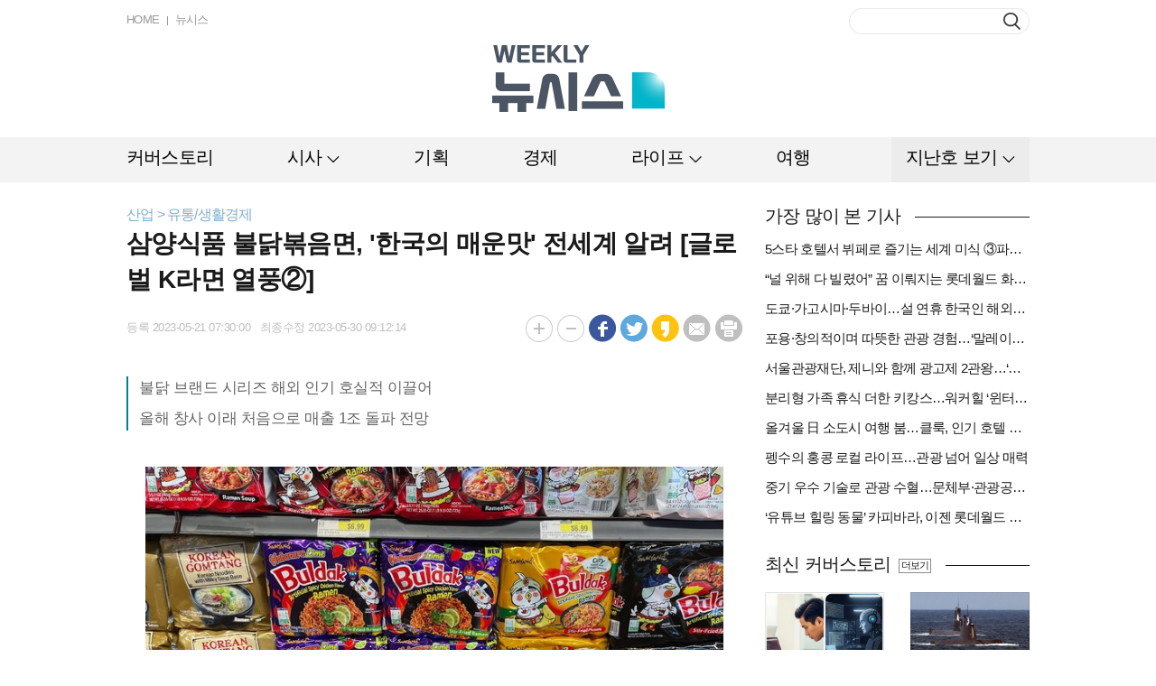

--- FILE ---
content_type: text/html; charset=UTF-8
request_url: https://weekly.newsis.com/view/?id=NISX20230519_0002309105
body_size: 14882
content:
<!DOCTYPE html>
<html lang="ko">
<head>
	<meta charset="utf-8">
	<meta http-equiv="Content-Type" content="text/html; charset=utf-8">
	<meta name="viewport" content="width=1264">
	<meta http-equiv="Cache-Control" content="no-cache" />
	<meta http-equiv="Expires" content="0" />
	<meta http-equiv="Pragma" content="no-cache" />
	<meta http-equiv="X-UA-Compatible" content="IE=Edge"/>

	<meta property="fb:app_id" content="" /> 
	<meta property="og:title" content="삼양식품 불닭볶음면, '한국의 매운맛' 전세계 알려 [글로벌 K라면 열풍②]" />
	<meta property="og:type" content="website" /> 
	<meta property="og:image" content="//image.newsis.com/2023/05/12/NISI20230512_0001264327_web.jpg" /> 
	<meta property="og:site_name" content="weeklynewsis" /> 
	<meta property="og:url" content="https://weekly.newsis.com/view?id=NISX20230519_0002309105" />
	<meta property="og:description" content="[서울=뉴시스]김혜경 기자 = 삼양식품의 불닭볶음면인 특유의 중독성 강한 매운맛으로 글로벌 소비자들의 입맛을 사로잡고 있다" />
	<meta name="author" content="Weekly NEWSIS" />
	<meta name="writer" content="위클리 뉴시스" /> 

	<!--twit-->
	<meta name="twitter:card" content="summary" />
	<meta name="twitter:url" content="https://weekly.newsis.com" />
	<meta name="twitter:title" content="삼양식품 불닭볶음면, '한국의 매운맛' 전세계 알려 [글로벌 K라면 열풍②]" />
	<meta name="twitter:description" content="[서울=뉴시스]김혜경 기자 = 삼양식품의 불닭볶음면인 특유의 중독성 강한 매운맛으로 글로벌 소비자들의 입맛을 사로잡고 있다" />
	<meta name="twitter:image" content="//image.newsis.com/2023/05/12/NISI20230512_0001264327_web.jpg" /> 
	<meta name="twitter:site" content="" />  
	<meta name="twitter:creator" content="" />

	<title> Weekly NEWSIS </title>
	
	<link rel="shortcut icon" href="https://image.newsis.com/n_www/images/ci/2024/favicon.png" />

	<script src="//code.jquery.com/jquery-1.11.1.min.js"></script>
	<script type="text/javascript" src="/assets/js/common.js?pub=202409191346"></script>
	<script type="text/javascript" src="/assets/js/jquery.slides.min.js"></script>
	<script type="text/javascript" src="/assets/js/modernizr.js"></script>
	<script type="text/javascript" src="/assets/js/jquery.placeholder.min.js"></script>
	<!--<script type="text/javascript" src="/assets/js/jquery.bxslider.min.js"></script>-->
    <link rel="stylesheet" href="https://cdn.jsdelivr.net/npm/swiper@11/swiper-bundle.min.css"/>
    <script src="https://cdn.jsdelivr.net/npm/swiper@11/swiper-bundle.min.js"></script>
	<script type="text/javascript" src="/assets/js/kakao.story.min.js"></script>
	<script type="text/javascript">
		$(document).ready(function() {
			var useragent = navigator.userAgent;
			if(useragent.indexOf('MSIE 10') > 0) { $('#weekly').addClass('ie10'); }
			if(useragent.indexOf('rv:11.0') > 0) { $('#weekly').addClass('ie11'); }
			if(useragent.indexOf('Edge') > 0) { $('#weekly').addClass('edge'); }

			// 익스플로러 버전이 호환성보기로 나오는 현상 막기
			/*
			if($.browser.msie) {
				if($.browser.version < 10 && $.browser.version >= 9) { // IE 9.x
					$('meta[http-equiv="X-UA-Compatible"]').attr('content', 'IE=9');
				} else if($.browser.version < 9 && $.browser.version >= 8) { // IE 8.x
					$('meta[http-equiv="X-UA-Compatible"]').attr('content', 'IE=8');
				} else { // 그 외에는 IE10 이상으로 간주합니다.
					$('meta[http-equiv="X-UA-Compatible"]').attr('content', 'IE=Edge');
				}
			}
			*/
			jQuery.browser = {};
			(function () {
				jQuery.browser.msie = false;
				jQuery.browser.version = 0;
				if (navigator.userAgent.match(/MSIE ([0-9]+)\./)) {
					jQuery.browser.msie = true;
					jQuery.browser.version = RegExp.$1;
				}
			})();

		});
	</script>
	<link rel="stylesheet" type="text/css" href= "https://image.newsis.com/sites/weekly/asset/css/weekly_common.css?pub_dt=202409191346" />
	<link rel="stylesheet" type="text/css" href="https://image.newsis.com/sites/weekly/asset/css/reply_common.css" />
    <!-- Google tag (gtag.js) -->
    <script async src="https://www.googletagmanager.com/gtag/js?id=G-9E8FXXRPB4"></script>
    <script>
      window.dataLayer = window.dataLayer || [];
      function gtag(){dataLayer.push(arguments);}
      gtag('js', new Date());

      gtag('config', 'G-9E8FXXRPB4');
    </script>
</head>
<!--[if IE 8 ]> <body id="weekly" class="ie8"> <![endif]-->
<!--[if IE 9 ]> <body id="weekly" class="ie9"> <![endif]-->
<!--[if !IE]>--><body id="weekly"><!--<![endif]-->

	<div id="wrap">
		<a href="#content" class="skip">본문영역 바로가기</a>
		<div id="header">
			<div class="bxcn" style="height:152px;">
				<div class="logo">
					<a href="/"><img src="https://image.newsis.com/sites/weekly/asset/images/logo.png" alt="Weekly NEWSIS" /></a>
				</div>
				<div class="util lgroup mgt13">
					<ul>
						<li><a href="/">HOME</a></li>
						<li><a href="//www.newsis.com/" target="_blank">뉴시스</a></li>
					</ul>
					<div class="cboth"></div>
				</div>
				<div class="search rgroup mgt9">
					<form name="search_form" id="search_form" method="post" >
						<fieldset>
							<legend>검색</legend>
							<input type="text" class="in_txt" name="search_val" onkeydown="main_search_enter(event);" />
							<button type="button" class="btn_search" onclick="main_search(event);"><span>버튼</span></button>
						</fieldset>	
					</form>
				</div>
				<div class="cboth"></div>
			</div>
<div id="divloading" style="display : none;
			position : fixed;
			z-index: 100;
			background-image : url('../assets/images/loading.gif');
			background-color:#666;
			opacity : 0.4;
			background-repeat : no-repeat;
			background-position : center;
			left : 0;
			bottom : 0;
			right : 0;
			top : 0;">
</div>		<div class="gnb">
			<div class="bxcn2">
				<ul class="group">
					<li class="bundle1 " >
						<a href="/cov" class="big_cls_cov" ><span class="tit" id="btn_cov">커버스토리</span></a>
						<div class="snb" style="display:none; left:30px;" id="pop_cov">
					</li>
					<li class="bundle1 type1" >
						<a href="/#" class="big_cls_sisa" ><span class="tit" id="btn_sisa">시사</span></a>
						<div class="snb" style="display:none; left:30px;" id="pop_sisa">
							<ul class="group2">
								<li class="bundle2"><a href="/pol"  class="cls_pol">정치</a></li>
							</ul>
							<ul class="group2">
								<li class="bundle2"><a href="/soci"  class="cls_soci">사회</a></li>
							</ul>
							<ul class="group2">
								<li class="bundle2"><a href="/int"  class="cls_int">국제</a></li>
							</ul>
							<div class="cboth"></div>
						</div>
					</li>
					<li class="bundle1 " >
						<a href="/plan" class="big_cls_plan" ><span class="tit" id="btn_plan">기획</span></a>
						<div class="snb" style="display:none; left:30px;" id="pop_plan">
					</li>
					<li class="bundle1 " >
						<a href="/eco" class="big_cls_eco" ><span class="tit" id="btn_eco">경제</span></a>
						<div class="snb" style="display:none; left:30px;" id="pop_eco">
					</li>
					<li class="bundle1 type1" >
						<a href="/#" class="big_cls_life" ><span class="tit" id="btn_life">라이프</span></a>
						<div class="snb" style="display:none; left:30px;" id="pop_life">
							<ul class="group2">
								<li class="bundle2"><a href="/spo"  class="cls_spo">스포츠</a></li>
							</ul>
							<ul class="group2">
								<li class="bundle2"><a href="/cul"  class="cls_cul">문화</a></li>
							</ul>
							<ul class="group2">
								<li class="bundle2"><a href="/ent"  class="cls_ent">연예</a></li>
							</ul>
							<ul class="group2">
								<li class="bundle2"><a href="/deli"  class="cls_deli">맛집</a></li>
							</ul>
							<div class="cboth"></div>
						</div>
					</li>
					<li class="bundle1 " >
						<a href="/trip" class="big_cls_trip" ><span class="tit" id="btn_trip">여행</span></a>
						<div class="snb" style="display:none; left:30px;" id="pop_trip">
					</li>
					<li class="bundle1 type2" >
						<a href="/#" class="big_cls_late" ><span class="tit" id="btn_late">지난호 보기</span></a>
						<div class="snb" style="display:none; left:30px;" id="pop_late">
					</li>
					<li class="bundle1 type2" id="late_pop" style="display:none">
						<a href="#" class="on"><span class="tit late_close">지난호 닫기</span></a>
						<!-- 지난호보기 -->
                        <div class="lst_lol_thum als-container" id="late_slide">
							<div class="inner">
								<div class="bxcn lastSwiper swiper swiper-container">
									<div class="swiper-wrapper" id="lateslide" >
                                        <div class="swiper-slide late_dev">
                                            <span class="thum"><a href="/late/view/?pub=876"><img src="//image.newsis.com/newsiseyes/2024/05/13/WEEK20240513_0000000876.jpg" alt="제 호" style="width: 172px; height: 235px"><span class="edge1"></span></a></span>
                                            <span class="area"><a href="/late/view/?pub=876"><strong>876</strong> 눌러도 잡아도</a></span>
                                        </div>
									                                        <div class="swiper-slide late_dev">
                                            <span class="thum"><a href="/late/view/?pub=875"><img src="//image.newsis.com/newsiseyes/2024/04/29/WEEK20240429_0000000875.jpg" alt="제 호" style="width: 172px; height: 235px"><span class="edge1"></span></a></span>
                                            <span class="area"><a href="/late/view/?pub=875"><strong>875</strong> 퍼펙트 스톰? 울트라 찬스!</a></span>
                                        </div>
									                                        <div class="swiper-slide late_dev">
                                            <span class="thum"><a href="/late/view/?pub=874"><img src="//image.newsis.com/newsiseyes/2024/04/22/WEEK20240422_0000000874.jpg" alt="제 호" style="width: 172px; height: 235px"><span class="edge1"></span></a></span>
                                            <span class="area"><a href="/late/view/?pub=874"><strong>874</strong> 희망 쌓아 미래로, 반도체</a></span>
                                        </div>
									                                        <div class="swiper-slide late_dev">
                                            <span class="thum"><a href="/late/view/?pub=873"><img src="//image.newsis.com/newsiseyes/2024/04/15/WEEK20240415_0000000873.jpg" alt="제 호" style="width: 172px; height: 235px"><span class="edge1"></span></a></span>
                                            <span class="area"><a href="/late/view/?pub=873"><strong>873</strong> 결국 민심은…</a></span>
                                        </div>
									                                        <div class="swiper-slide late_dev">
                                            <span class="thum"><a href="/late/view/?pub=872"><img src="//image.newsis.com/newsiseyes/2024/04/08/WEEK20240408_0000000872.jpg" alt="제 호" style="width: 172px; height: 235px"><span class="edge1"></span></a></span>
                                            <span class="area"><a href="/late/view/?pub=872"><strong>872</strong> 약인가 독인가, 알·테·쉬</a></span>
                                        </div>
									                                        <div class="swiper-slide late_dev">
                                            <span class="thum"><a href="/late/view/?pub=871"><img src="//image.newsis.com/newsiseyes/2024/04/01/WEEK20240401_0000000871.jpg" alt="제 호" style="width: 172px; height: 235px"><span class="edge1"></span></a></span>
                                            <span class="area"><a href="/late/view/?pub=871"><strong>871</strong> 분양시장 재편</a></span>
                                        </div>
									                                        <div class="swiper-slide late_dev">
                                            <span class="thum"><a href="/late/view/?pub=870"><img src="//image.newsis.com/newsiseyes/2024/03/28/WEEK20240328_0000000870.jpg" alt="제 호" style="width: 172px; height: 235px"><span class="edge1"></span></a></span>
                                            <span class="area"><a href="/late/view/?pub=870"><strong>870</strong> 빈 의사</a></span>
                                        </div>
									                                        <div class="swiper-slide late_dev">
                                            <span class="thum"><a href="/late/view/?pub=869"><img src="//image.newsis.com/newsiseyes/2024/03/18/WEEK20240318_0000000869.jpg" alt="제 호" style="width: 172px; height: 235px"><span class="edge1"></span></a></span>
                                            <span class="area"><a href="/late/view/?pub=869"><strong>869</strong> [총선 D-30]한동훈·이재명, 누가 웃을까</a></span>
                                        </div>
									                                        <div class="swiper-slide late_dev">
                                            <span class="thum"><a href="/late/view/?pub=868"><img src="//image.newsis.com/newsiseyes/2024/03/11/WEEK20240311_0000000868.jpg" alt="제 호" style="width: 172px; height: 235px"><span class="edge1"></span></a></span>
                                            <span class="area"><a href="/late/view/?pub=868"><strong>868</strong> 主님은 外人</a></span>
                                        </div>
									                                        <div class="swiper-slide late_dev">
                                            <span class="thum"><a href="/late/view/?pub=867"><img src="//image.newsis.com/newsiseyes/2024/03/04/WEEK20240304_0000000867.jpg" alt="제 호" style="width: 172px; height: 235px"><span class="edge1"></span></a></span>
                                            <span class="area"><a href="/late/view/?pub=867"><strong>867</strong> K-밸류업</a></span>
                                        </div>
									                                        <div class="swiper-slide late_dev">
                                            <span class="thum"><a href="/late/view/?pub=866"><img src="//image.newsis.com/newsiseyes/2024/02/26/WEEK20240226_0000000866.jpg" alt="제 호" style="width: 172px; height: 235px"><span class="edge1"></span></a></span>
                                            <span class="area"><a href="/late/view/?pub=866"><strong>866</strong> 대륙의 습격</a></span>
                                        </div>
									                                        <div class="swiper-slide late_dev">
                                            <span class="thum"><a href="/late/view/?pub=865"><img src="//image.newsis.com/newsiseyes/2024/02/19/WEEK20240219_0000000865.jpg" alt="제 호" style="width: 172px; height: 235px"><span class="edge1"></span></a></span>
                                            <span class="area"><a href="/late/view/?pub=865"><strong>865</strong> 디지털 정치의 시대</a></span>
                                        </div>
									                                        <div class="swiper-slide late_dev">
                                            <span class="thum"><a href="/late/view/?pub=864"><img src="//image.newsis.com/newsiseyes/2024/02/13/WEEK20240213_0000000864.jpg" alt="제 호" style="width: 172px; height: 235px"><span class="edge1"></span></a></span>
                                            <span class="area"><a href="/late/view/?pub=864"><strong>864</strong> 값진 반도체</a></span>
                                        </div>
									                                        <div class="swiper-slide late_dev">
                                            <span class="thum"><a href="/late/view/?pub=863"><img src="//image.newsis.com/newsiseyes/2024/01/29/WEEK20240129_0000000863.jpg" alt="제 호" style="width: 172px; height: 235px"><span class="edge1"></span></a></span>
                                            <span class="area"><a href="/late/view/?pub=863"><strong>863</strong> 미래 잇는 탄생</a></span>
                                        </div>
									                                        <div class="swiper-slide late_dev">
                                            <span class="thum"><a href="/late/view/?pub=862"><img src="//image.newsis.com/newsiseyes/2024/01/22/WEEK20240122_0000000862.jpg" alt="제 호" style="width: 172px; height: 235px"><span class="edge1"></span></a></span>
                                            <span class="area"><a href="/late/view/?pub=862"><strong>862</strong> 요동치는 판세…4·10 총선 점검</a></span>
                                        </div>
									                                        <div class="swiper-slide late_dev">
                                            <span class="thum"><a href="/late/view/?pub=861"><img src="//image.newsis.com/newsiseyes/2024/01/15/WEEK20240115_0000000861.jpg" alt="제 호" style="width: 172px; height: 235px"><span class="edge1"></span></a></span>
                                            <span class="area"><a href="/late/view/?pub=861"><strong>861</strong> 5G 너머 6G</a></span>
                                        </div>
									                                        <div class="swiper-slide late_dev">
                                            <span class="thum"><a href="/late/view/?pub=860"><img src="//image.newsis.com/newsiseyes/2024/01/08/WEEK20240108_0000000860.jpg" alt="제 호" style="width: 172px; height: 235px"><span class="edge1"></span></a></span>
                                            <span class="area"><a href="/late/view/?pub=860"><strong>860</strong> 갑진년, 돈의 길</a></span>
                                        </div>
									                                        <div class="swiper-slide late_dev">
                                            <span class="thum"><a href="/late/view/?pub=859"><img src="//image.newsis.com/newsiseyes/2024/01/02/WEEK20240102_0000000859.jpg" alt="제 호" style="width: 172px; height: 235px"><span class="edge1"></span></a></span>
                                            <span class="area"><a href="/late/view/?pub=859"><strong>859</strong> 정변하는 사회공헌</a></span>
                                        </div>
									                                        <div class="swiper-slide late_dev">
                                            <span class="thum"><a href="/late/view/?pub=858"><img src="//image.newsis.com/newsiseyes/2023/12/26/WEEK20231226_0000000858.jpg" alt="제 호" style="width: 172px; height: 235px"><span class="edge1"></span></a></span>
                                            <span class="area"><a href="/late/view/?pub=858"><strong>858</strong> 새해 내 집은</a></span>
                                        </div>
									                                        <div class="swiper-slide late_dev">
                                            <span class="thum"><a href="/late/view/?pub=857"><img src="//image.newsis.com/newsiseyes/2023/12/18/WEEK20231218_0000000857.jpg" alt="제 호" style="width: 172px; height: 235px"><span class="edge1"></span></a></span>
                                            <span class="area"><a href="/late/view/?pub=857"><strong>857</strong> 연말정산, 아는 게 돈</a></span>
                                        </div>
																		</div>
								</div>
								<div class="btn_area">
									<div class="swiper-button-next"></div>
									<div class="swiper-button-prev"></div>
									<a href="/late/" class="btn_all rgroup mgt32" >전체보기</a>
								</div>
							</div>
						</div>
                        
					</li>
				</ul>
				<div class="cboth"></div>
			</div>
		</div>
	</div> 
	<!-- 레이어 - 정기구독안내 -->
	<div class="bx_lay1 popup" id="popup_subscribe"style="top:43px; left:50%; margin-left:-291px; z-index:20; display:none">
		<div class="limbx" style="width:582px;">
			<h3 class="h_tit2">정기구독안내</h3>
			<div class="tb1 mgt20">
				<table width="100%" summary="정기구독안내" class="group1">
					<caption>정기구독안내</caption>
					<colgroup>
						<col width="113" />
						<col width="*" />
					</colgroup>
					<tbody>
						<tr>
							<th class="bor_t">구독료</th>
							<td class="tb_bx1">
								<table width="100%" summary="구독료" class="group2">
									<caption>구독료</caption>
									<colgroup>
										<col width="89" />
										<col width="117" />
										<col width="*" />
									</colgroup>
									<thead>
										<tr>
											<th scope="col" class="first">1부</th>
											<th scope="col">1년 (50부)</th>
											<th scope="col">비고</th>
										</tr>
									</thead>
									<tbody>
										<tr>
											<td class="first">3,000원</td>
											<td><span class="txd1">150,000원</span><strong class="txt1">120,000원</strong><br /><span class="txt2">(20%할인가)</span></td>
											<td class="txt3">1년 정기구독자는 구독기간 중 구독료가 <br />인상되더라도 계약기간 만료 시까지 <br />종전 가격으로 구독할 수 있습니다.</td>
										</tr>
									</tbody>
								</table>
							</td>
						</tr>
						<tr>
							<th rowspan="2">납부방법</th>
							<td>지로 또는 무통장입금 (온라인 불가)</td>
						</tr>
						<tr>
							<td><strong>하나은행 162-910008-18704</strong> ㈜뉴시스<br />입금 전 독자서비스센터로 먼저 연락 바랍니다.</td>
						</tr>
						<tr>
							<th class="bor_b" rowspan="2">문의처</th>
							<td><strong>독자서비스센터</strong></td>
						</tr>
						<tr>
							<td>Tel: 02-721-7419<br />Fax: 02-721-7488<br />E-Mail: <a href="/cdn-cgi/l/email-protection" class="__cf_email__" data-cfemail="23424f474b51474f634d4654504a500d404c4e">[email&#160;protected]</a></td>
						</tr>
					</tbody>
				</table>
			</div>
			<button type="button" class="btn_close1"><span>닫기</span></button>
		</div>
	</div>
<script data-cfasync="false" src="/cdn-cgi/scripts/5c5dd728/cloudflare-static/email-decode.min.js"></script><script>

var urlpath = $(location).attr('pathname');
var url_res = urlpath.replace(/\//g, "");

$(".cls_" + url_res).addClass("on");
$(".big_cls_" + url_res).addClass("on");

if(url_res == 'pol' || url_res == 'soci' || url_res == 'int'){
	$(".big_cls_sisa").addClass("on");
}else if(url_res == 'spo' || url_res == 'cul' || url_res == 'ent' || url_res == 'deli'){
	$(".big_cls_life").addClass("on");
}

function main_search_enter(e){
	if(e.keyCode == 13){
		main_search(e);
	}
}
function main_search(e){
	if(document.search_form.search_val.value.length < 2){
		alert('검색하려는 단어가 너무 짧습니다. 두자이상으로 검색해주세요.');
		e.preventDefault();
		return false;
	}else{
		$search_form = $('#search_form');
		$search_form.attr({
			  action:'//weekly.newsis.com/searching/'
			, method:'post'
		}).submit();
	}
}

if ($(".big_cls_pol, .big_cls_soci, .big_cls_int").hasClass( "on" ) ) {
	 $(".big_cls_sisa").addClass('on');
}
if ($(".big_cls_spo, .big_cls_ent, .big_cls_cul, .big_cls_deli").hasClass( "on" ) ) {
	 $(".big_cls_life").addClass('on');
}

 $(document).on('click', function (e) {
       $("#pop_sisa, #pop_life").hide();
});

$("#btn_sisa").click(function(){
	if ($( "#pop_sisa" ).is( ".popupon" )){
		$("#pop_sisa").hide();
		$("#pop_sisa").removeClass('popupon');
	}else{
		$("#pop_sisa").show();
		$("#pop_sisa").addClass('popupon');
	}
	return false;
});

$("#btn_life").click(function(){
	if ($( "#pop_life" ).is( ".popupon" )){
		$("#pop_life").hide();
		$("#pop_life").removeClass('popupon');
	}else{
		$("#pop_life").show();
		$("#pop_life").addClass('popupon');
	}
	return false;
});

$("#btn_late").click(function(){
	$("#late_pop").show();
	$(".big_cls_late ").addClass("on");
	$(".big_cls_late").hide();
	return false;
});

$(".late_close").click(function(){
	$("#late_pop").hide();
	$(".big_cls_late ").removeClass("on");
	$(".big_cls_late").show();
	return false;
});

$("#btn_alllate").click(function(){
	$("#popup_late").show();
	
});

$("#btn_selectbox").click(function(){
	if ($( "#btn_selectbox" ).is( ".on" )){
		$("#selectlist").hide();
		$("#btn_selectbox").removeClass('on');
	}else{
		$("#selectlist").show();
		$("#btn_selectbox").addClass('on');
	}
});

function select_ho(pub,title,img){
	var title = decodeURIComponent(title);
	var img  = decodeURIComponent(img);

	$("#selectlist").hide();
	$("#btn_selectbox").removeClass('on');

	$("#hiddenpub").val(pub);
	$(".txttitle").html(title);
	$(".txtpub").html(pub);

	if(img.length =='9'){
		$(".hoimg").attr("src", "//image.newsis.com/newsiseyes/" + img );
	}else{
		var imgnm1 = img.substring(4,8); 
		var imgnm2 = img.substring(8,10); 
		var imgnm3 = img.substring(10,12); 
		var url = 	'/'+imgnm1+'/'+imgnm2+'/'+imgnm3 + '/'+ img;
		$(".hoimg").attr("src", "//image.newsis.com/newsiseyes/" + url );
	}
}

$(".btn_close1").click(function(){
	$(".popup").hide();
});

function detailview(){
	var pub = $("#hiddenpub").val();
	location.href= '/late?pub=' + pub;
}
</script><style>
/* 동영상 */
.article_view .position{overflow:hidden; width:100%; height:auto; text-align:center;}
.article_view .position.left iframe{float:left;}
.article_view .position.right iframe{float:right;}
.article_view .mask{display:inline-block;overflow:hidden;width:auto; height:auto;}
.article_view .mask iframe{max-width:640px;}
</style>
<input type='hidden' name='NewsTitle' id='NewsTitle' value='삼양식품 불닭볶음면, '한국의 매운맛' 전세계 알려 [글로벌 K라면 열풍②]'>
<input type='hidden' name='NewsUrl' id='NewsUrl' value='https://weekly.newsis.com/view?id=NISX20230519_0002309105'>
<input type='hidden' name='NewsImage' id='NewsImage' value='//image.newsis.com/2023/05/12/NISI20230512_0001264327_web.jpg'>
		<div id="container">
			<div class="bxcn">
				<div id="content" class="mgt27">
						<div class="posi">산업 &gt; 유통/생활경제</div>
					<div id="article" class="mgt3">
						<h1>삼양식품 불닭볶음면, '한국의 매운맛' 전세계 알려 [글로벌 K라면 열풍②]</h1>
<!-- 						<h2 class="mgt7">불닭 브랜드 시리즈 해외 인기 호실적 이끌어
올해 창사 이래 처음으로 매출 1조 돌파 전망</h2> -->
						<div class="bx_info mgt18">
							<span class="date lgroup mgt4">등록 2023-05-21 07:30:00&nbsp;&nbsp;&nbsp;최종수정 2023-05-30 09:12:14</span>
							<div class="function rgroup">
								<ul>
									<li><a href="javascript:void(0)"><img src="../assets/images/btn_big1.gif" alt="크게" id="btn_fontbig" class="fontbtn"/></a></li>
									<li><a href="javascript:void(0)"><img src="../assets/images/btn_sm1.gif" alt="작게" id="btn_fontsmall"class="fontbtn"/></a></li>
									<li><a href="#"><img src="../assets/images/btn_fa.gif" alt="페이스북" onclick="snsSend('facebook');" /></a></li>
									<li><a href="#"><img src="../assets/images/btn_tw.gif" alt="트위터" onclick="snsSend('twitter');"/></a></li>
									<li><a href="#"><img src="../assets/images/btn_ca.gif" alt="카카오스토리" onclick="snsSend('kakao');"/></a></li>
									<li><a href="javascript:goSendemail();"><img src="../assets/images/btn_em.gif" alt="이메일"/></a></li>
									<li><a href="#"><img src="../assets/images/btn_pri.gif" alt="프린트" onclick="procfn('print');"/></a></li>
								</ul>
							</div>
							<div class="cboth"></div>
						</div>
						<div class="article_view">
							<table>
								<tbody>
									<tr>
										<td>
											<div class="view_text large" align="justify">
												<div id="textBody" style="font-size:;">
									

					<div class="summuryInline" style="position: relative; margin-bottom: 20px; padding-left: 12px; border-left:2px solid #008191; font-weight: bold; font-size: 17px;line-height: 26px;">
<h2 style='margin-top:8px; font-size: 17px; line-height:26px;'>불닭 브랜드 시리즈 해외 인기 호실적 이끌어</h2><h2 style='margin-top:8px; font-size: 17px; line-height:26px;'>올해 창사 이래 처음으로 매출 1조 돌파 전망</h2>					</div>
			




<div class="view_text" align="justify"><div id="textBody"><table class="article_photo center" id="imgartitable_NISI20230512_0001264327"><tbody><tr><td class="img"><img src="https://img1.newsis.com/2023/05/12/NISI20230512_0001264327_web.jpg?rnd=20230512115415" alt="associate_pic" style="float:; margin:0 auto;display:block;" check_caption="Y" mode_we="edit" arti_id="NISI20230512_0001264327" /></td></tr><tr><td class="desc" id="caption_NISI20230512_0001264327">해외에서 판매 중인 삼양식품 불닭볶음면 시리즈.</td></tr></tbody></table></div></div><br />
[서울=뉴시스]김혜경 기자 = 삼양식품의 불닭볶음면인 특유의 중독성 강한 매운맛으로 글로벌 소비자들의 입맛을 사로잡고 있다. <br />
<br />
불닭볶음면은 출시 초기만해도 '너무 매워서 도저히 먹을 수 없는 수준'이라는 평가를 받았지만, 현재는 전 세계 95개국에 수출될 정도로 '매운맛' K라면 대표주자로 자리 잡았다.<br />
<br />
올해 1분기까지 누적 판매량 48억개를 돌파한 불닭 시리즈는 고전하던 삼양식품을 일으켜 세운 일등 공신이다. 삼양식품의 연간 매출의 70% 가량이 불닭 시리즈에서 나온다. <br />
<br />
삼양식품은 불닭볶음면 수출이 본격화한 2016년 이후 거의 매년 최고 실적을 새로 쓰고 있다. 2016년 3593억원이던 매출은 지난해 9090억원으로 껑충 뛰었다. 올해는 매출 1조 클럽에 가입할 전망이다.<br />
<br />
올해 1분기 매출도 전년 동기보다 21.5% 증가한 2455억원을 달성했다. 불닭볶음면 등 불닭 브랜드가 해외에서도 인기를 얻으며 호실적을 이끌었다는 평가다.<br />
<br />
실제로 삼양식품의 1분기 미국 법인은 매출 1820만달러(약 244억원)로 전년 동기보다 91.6% 증가했다. 일본법인 1분기 매출은 6억4000만엔(약 61억원), 중국법인은 매출은 1억7000만위안(약 320억원)을 달성했다.<br />
<br />
불닭볶음면 성공 신화의 주역은 삼양식품가(家)의 며느리인 김정수 부회장이다. 2011년 김 부회장은 우연히 방문한 명동 소재 음식점에서 젊은이들이 땀을 뻘뻘 흘리면서도 "스트레스가 풀린다"며 매운맛 음식을 먹는 모습을 보고, 더 매운 맛을 느낄 수 있는 라면 개발에 착수했다. <br />
<br />
제품 개발에만 1년이 소요됐다. 전국 유명 불닭, 불곱창 맛집들을 탐방하고 매운소스 2t과 닭 1200마리가 투입됐다. <br />
<div class="view_text" align="justify"><div id="textBody"><table class="article_photo center" id="imgartitable_NISI20230512_0001264326"><tbody><tr><td class="img"><img src="https://img1.newsis.com/2023/05/12/NISI20230512_0001264326_web.jpg?rnd=20230512115323" alt="associate_pic" style="float:; margin:0 auto;display:block;" check_caption="Y" mode_we="edit" arti_id="NISI20230512_0001264326" /></td></tr><tr><td class="desc" id="caption_NISI20230512_0001264326">[서울=뉴시스]김정수 삼양식품 부회장.(사진=삼양식품 제공) </td></tr></tbody></table></div></div><br />
출시 초기 국내 매출은 월 7~8억원 정도였는데 중독성 강한 매운맛으로 입소문이 나면서 3달 만에 배로 증가, 출시 1년 만에 월 30억원대의 매출을 기록했다.<br />
<br />
2016년부터 시작된 폭발적인 수출 성장세에 힘입어 2017년 1억달러, 2018년 2억달러, 2021년 3억달러, 2022년 4억달러 수출을 달성하며 현재 한국 라면 수출액의 약 55%를 담당하고 있다.<br />
<br />
별다른 광고도 진행하지 않은 불닭볶음면이 이처럼 빠르게 인기를 얻게 된 데는 유튜브를 통한 바이럴 마케팅이 주효했다. 영국 남자로 알려진 유튜브 스타 조쉬가 2014년 불닭볶음면 먹기에 도전하는 영상을 올린 것을 시작으로 세계적으로 '파이어 누들 챌린지(Fire Noodle Challenge)'가 유행처럼 번지기 시작했다.<br />
<br />
매운맛에 힘들어하면서도 맛있다며 불닭볶음면을 먹는 모습에 사람들이 열광하면서 불닭볶음면은 누구나 한 번쯤은 시도해야하는 도전의 아이콘이자 더 나아가 K-푸드의 아이콘이 됐다. <br />
<br />
유튜브에 '파이어 뉴들 챌린지'를 검색하면 100만개 이상의 영상이 검색될 정도로 불닭볶음면은 하나의 제품을 넘어 '콘텐츠로 자리매김했다.<br />
<br />
불닭 시리즈가 글로벌 소비자들의 입맛을 사로잡은 비결 중 하나는 '현지화'다. 삼양식품은 각국 소비자들의 입맛을 반영한 현지 맞춤형 제품으로 현지인 입맛을 공략했다. <br />
<br />
현지 맞춤형으로 개발돼 현재 해외에서만 판매되고 있는 불닭브랜드 제품은 ▲커리불닭볶음면 ▲마라불닭볶음면 ▲콘불닭볶음면 ▲3X핵불닭볶음면 ▲하바네로라임불닭볶음면 ▲야키소바불닭볶음면 ▲불닭비빔장이 있다.<br />
<br />
이 가운데 지난 2월 일본에서 출시된 야키소바불닭볶음면은 출시 2주 만에 초도 물량 20만 개가 완판될 정도로 일본인들의 입맛을 사로잡았다. 현재는 태국과 말레이시아·싱가포르 등 12개국에서 판매하고 있다.<br />
<br />
일본 시장에선 야끼소바맛을 비롯한 불닭볶음면 시리즈 판매 열풍이 불고 있는 모습이다. 심지어 세계 최초로 인스턴트 라면을 판매한 일본 최대 라면 업체 닛신식품까지 불닭볶음면 시리즈와 비슷한 '미투 제품'을 내놓아 논란이 일기도 했다. <br />
<div class="view_text" align="justify"><div id="textBody"><table class="article_photo center" id="imgartitable_NISI20230411_0001239489"><tbody><tr><td class="img"><img src="https://img1.newsis.com/2023/04/11/NISI20230411_0001239489_web.jpg?rnd=20230411160539" alt="associate_pic" style="float:; margin:0 auto;display:block;" check_caption="Y" mode_we="edit" arti_id="NISI20230411_0001239489" /></td></tr><tr><td class="desc" id="caption_NISI20230411_0001239489">[서울=뉴시스]일본 최대 라면회사 닛신식품이 삼양식품의 불닭볶음면 시리즈를 모방한 미투 제품을 출시했다.(사진=닛신식품 홈페이지 캡쳐) </td></tr></tbody></table></div></div><br />
삼양식품은 2023년 수출 제품 포트폴리오 다변화, 지역별 영업마케팅 강화, 연구개발투자를 통해 해외사업부문의 성장세를 이어갈 방침이다. 또 불닭소스를 중심으로 소스사업부문도 강화해 불닭소스를 1000억 브랜드로 키운다는 계획이다.<br />
<br />
삼양식품 관계자는 "올해도 다양한 소비자 입맛에 맞춘 신제품 개발과 대표 브랜드인 불닭볶음면의 지속적인 관리와 젊은 세대 공략 이색 홍보 활동을 통해 글로벌 시장 점유율을 점차 확대할 예정"이라고 말했다.<br />
<br />
<br />
◎공감언론 뉴시스 <a href="/cdn-cgi/l/email-protection" class="__cf_email__" data-cfemail="98fbf0f3f1f5d8f6fdefebf1ebb6fbf7f5">[email&#160;protected]</a>											</div>
											<div class="bx_info2 mgt47">
												<span class="copy lgroup mgt6">Copyright &copy; NEWSIS.COM, 무단 전재 및 재배포 금지</span>
												<div class="function rgroup">
													<ul>
														<li><a href="#"><img src="../assets/images/btn_fa.gif" alt="페이스북" onclick="snsSend('facebook');" /></a></li>
														<li><a href="#"><img src="../assets/images/btn_tw.gif" alt="트위터" onclick="snsSend('twitter');"/></a></li>
														<li><a href="#"><img src="../assets/images/btn_ca.gif" alt="카카오스토리" onclick="snsSend('kakao');"/></a></li>
														<li><a href="javascript:goSendemail();"><img src="../assets/images/btn_em.gif" alt="이메일"/></a></li>
														<li><a href="#"><img src="../assets/images/btn_pri.gif" alt="프린트" onclick="procfn('print');"/></a></li>
														<li class="line"><a href="?id=NISX20230519_0002309105&reply"><img src="//image.newsis.com/new_www/homepage/icon_social_reply2.png" alt="리플"  /></a></li>
														
													</ul>
												</div>
												<div class="cboth"></div>
											</div>	
											<div class="rgroup mgt36">
												<a href="#header" class="btn_top">맨위로</a>
											</div>
											<div class="cboth"></div>
										</td>

									</tr>
								</tbody>
							</table>


													</div>
					</div>
				</div>
				<form name="mail_form" id="mail_form" method="post">
					<input type="hidden" id="hiddenval" name="hiddenval" value="">
					<input type="hidden" id="hiddenurl" name="hiddenurl" value="https://weekly.newsis.com">
				<div class="bx_lay1" style="display:none; top:30px; left:50%; margin-left:-295px; z-index:20;" id="pop_mail">
					<div class="limbx" style="width:590px;">
						<h3 class="h_tit2">이메일 보내기</h3>
						<div class="tb2 mgt20">
							<table width="100%" summary="이메일 보내기" class="group1">
								<caption>이메일 보내기</caption>
								<colgroup>
									<col width="92" />
									<col width="*" />
								</colgroup>
								<tbody>
									<tr>
										<th><span class="c1">*</span> 받는 사람</th>
										<td>
											<div class="in_bx">
												<label for="email" class="ltxt"></label><input type="text" class="intx1" id="email" name ="email" placeholder="이메일 주소를 입력해주세요. 추가 시 쉼표(,)로 구분해주세요. (최대 5명)"/>
											</div>
										</td>
									</tr>
									<tr>
										<th class="th1">메세지</th>
										<td>
											<div class="in_bx">
												<label for="message" class="ltxt"></label><textarea maxlength="300" class="limitbox" id="message" name ="message" placeholder="(선택항목) 메시지를 입력해주세요. (300자 이내)"></textarea>
											</div>
										</td>
									</tr>
								</tbody>
							</table>
						</div>
						<div class="tb2 mgt29">
							<table width="100%" summary="이메일 보내기" class="group1">
								<caption>이메일 보내기</caption>
								<colgroup>
									<col width="92" />
									<col width="*" />
								</colgroup>
								<tbody>
									<tr>
										<th><span class="c1">*</span> 보내는 사람</th>
										<td>
											<div class="in_bx lgroup">
												<label for="name" class="ltxt"></label><input type="text" title="이름" class="intx2" id="name" name="name" placeholder="이름을 입력해주세요."/>
											</div>
											<div class="in_bx lgroup" style="margin-left:6px;">
												<label for="email_name" class="ltxt"></label><input type="text" title="이메일 주소" class="intx3" id="email_name" name ="email_name" placeholder="이메일 주소를 입력해주세요." />
											</div>
											<div class="cboth"></div>
										</td>
									</tr>
									<tr>
										<th class="th1">보내는 내용</th>
										<td>
											<div class="limitbox2">
												<div class="bx_tarea">
																										<span class="thum"><img src="//image.newsis.com/2023/05/12/NISI20230512_0001264327_web.jpg" alt="images" /><span class="edge1"></span></span>
																										<div class="area">
														<strong class="tit">삼양식품 불닭볶음면, '한국의 매운맛' 전세계 알려 [글로벌 K라면 열풍②]</strong>
														<span class="txt mgt10">
[서울=뉴시스]김혜경 기자 = 삼양식품의 불닭볶음면인 특유의 중독성 강한 매운맛으로 글로벌 소비자들의 입맛을 사로잡고 있다. 

불닭볶음면은 출시 초기만해도 '너무 매워서 도저히 먹을 수 없는 수준'이라는 평가를 받았지만, 현재는 전 세계 95개국에 수출될 정도로 '매운맛' K라면 대표주자로 자리 잡았다.

올해 1분기까지 누적 판매량 48억개를 돌파한 불닭 시리즈는 고전하던 삼양식품을 일으켜 세운 일등 공신이다. 삼양식품의 연간 매출의 70% 가량이 불닭 시리즈에서 나온다. 

삼양식품은 불닭볶음면 수출이 본격화한 2016년 이후 거의 매년 최고 실적을 새로 쓰고 있다. 2016년 3593억원이던 매출은 지난해 9090억원으로 껑충 뛰었다. 올해는 매출 1조 클럽에 가입할 전망이다.

올해 1분기 매출도 전년 동기보다 21.5% 증가한 2455억원을 달성했다. 불닭볶음면 등 불닭 브랜드가 해외에서도 인기를 얻으며 호실적을 이끌었다는 평가다.

실제로 삼양식품의 1분기 미국 법인은 매출 1820만달러(약 244억원)로 전년 동기보다 91.6% 증가했다. 일본법인 1분기 매출은 6억4000만엔(약 61억원), 중국법인은 매출은 1억7000만위안(약 320억원)을 달성했다.

불닭볶음면 성공 신화의 주역은 삼양식품가(家)의 며느리인 김정수 부회장이다. 2011년 김 부회장은 우연히 방문한 명동 소재 음식점에서 젊은이들이 땀을 뻘뻘 흘리면서도 "스트레스가 풀린다"며 매운맛 음식을 먹는 모습을 보고, 더 매운 맛을 느낄 수 있는 라면 개발에 착수했다. 

제품 개발에만 1년이 소요됐다. 전국 유명 불닭, 불곱창 맛집들을 탐방하고 매운소스 2t과 닭 1200마리가 투입됐다. 

출시 초기 국내 매출은 월 7~8억원 정도였는데 중독성 강한 매운맛으로 입소문이 나면서 3달 만에 배로 증가, 출시 1년 만에 월 30억원대의 매출을 기록했다.

2016년부터 시작된 폭발적인 수출 성장세에 힘입어 2017년 1억달러, 2018년 2억달러, 2021년 3억달러, 2022년 4억달러 수출을 달성하며 현재 한국 라면 수출액의 약 55%를 담당하고 있다.

별다른 광고도 진행하지 않은 불닭볶음면이 이처럼 빠르게 인기를 얻게 된 데는 유튜브를 통한 바이럴 마케팅이 주효했다. 영국 남자로 알려진 유튜브 스타 조쉬가 2014년 불닭볶음면 먹기에 도전하는 영상을 올린 것을 시작으로 세계적으로 '파이어 누들 챌린지(Fire Noodle Challenge)'가 유행처럼 번지기 시작했다.

매운맛에 힘들어하면서도 맛있다며 불닭볶음면을 먹는 모습에 사람들이 열광하면서 불닭볶음면은 누구나 한 번쯤은 시도해야하는 도전의 아이콘이자 더 나아가 K-푸드의 아이콘이 됐다. 

유튜브에 '파이어 뉴들 챌린지'를 검색하면 100만개 이상의 영상이 검색될 정도로 불닭볶음면은 하나의 제품을 넘어 '콘텐츠로 자리매김했다.

불닭 시리즈가 글로벌 소비자들의 입맛을 사로잡은 비결 중 하나는 '현지화'다. 삼양식품은 각국 소비자들의 입맛을 반영한 현지 맞춤형 제품으로 현지인 입맛을 공략했다. 

현지 맞춤형으로 개발돼 현재 해외에서만 판매되고 있는 불닭브랜드 제품은 ▲커리불닭볶음면 ▲마라불닭볶음면 ▲콘불닭볶음면 ▲3X핵불닭볶음면 ▲하바네로라임불닭볶음면 ▲야키소바불닭볶음면 ▲불닭비빔장이 있다.

이 가운데 지난 2월 일본에서 출시된 야키소바불닭볶음면은 출시 2주 만에 초도 물량 20만 개가 완판될 정도로 일본인들의 입맛을 사로잡았다. 현재는 태국과 말레이시아·싱가포르 등 12개국에서 판매하고 있다.

일본 시장에선 야끼소바맛을 비롯한 불닭볶음면 시리즈 판매 열풍이 불고 있는 모습이다. 심지어 세계 최초로 인스턴트 라면을 판매한 일본 최대 라면 업체 닛신식품까지 불닭볶음면 시리즈와 비슷한 '미투 제품'을 내놓아 논란이 일기도 했다. 

삼양식품은 2023년 수출 제품 포트폴리오 다변화, 지역별 영업마케팅 강화, 연구개발투자를 통해 해외사업부문의 성장세를 이어갈 방침이다. 또 불닭소스를 중심으로 소스사업부문도 강화해 불닭소스를 1000억 브랜드로 키운다는 계획이다.

삼양식품 관계자는 "올해도 다양한 소비자 입맛에 맞춘 신제품 개발과 대표 브랜드인 불닭볶음면의 지속적인 관리와 젊은 세대 공략 이색 홍보 활동을 통해 글로벌 시장 점유율을 점차 확대할 예정"이라고 말했다.


◎공감언론 뉴시스 <a href="/cdn-cgi/l/email-protection" class="__cf_email__" data-cfemail="55363d3e3c38153b3022263c267b363a38">[email&#160;protected]</a></span>
													</div>
												</div>
												<div class="cboth"></div>
												<span class="link mgt11">https://weekly.newsis.com</span>
											</div>
										</td>
									</tr>
								</tbody>
							</table>
						</div>
						<div class="btn_area mgt32">
							<button type="button" class="btn_type1" onclick="procfn('email');">보내기</button><button type="button" class="btn_type2" style="margin-left:6px;" id="btn_mailcancel">취소</button>
						</div>
						<button type="button" class="btn_close1"><span>닫기</span></button>
					</div>
				</div>
				</form>
	<div id="aside" class="mgt26">
<script data-cfasync="false" src="/cdn-cgi/scripts/5c5dd728/cloudflare-static/email-decode.min.js"></script><script>
	
	var sub_title_flag = '';
	
	if(sub_title_flag != ''){
		$(".view_text").eq(1).addClass("mgt30");
	}

   $('.fontbtn').click( function(){
     var $contents = $('#textBody');
     var fontSize = $contents.css('fontSize');
     var num = parseFloat(fontSize, 10); 
     var unit = fontSize.slice(-2);

     if(this.id == "btn_fontbig") {
      num += 2;
     }else if(this.id == "btn_fontsmall") {
      num -= 2;
     }

     $contents.css('fontSize', num + unit);
   });

//이메일 
function goSendemail(){
	$("#pop_mail").show();	
}

$("#btn_mailcancel , .btn_close1").click(function(){
	$("#pop_mail").hide();
});

function pagePrint(Obj) { 
    var W = Obj.offsetWidth;        //screen.availWidth; 
    var H = Obj.offsetHeight;       //screen.availHeight;

    var features = "menubar=no,toolbar=no,location=no,directories=no,status=no,scrollbars=yes,resizable=yes,width=" + W + ",height=" + H + ",left=0,top=0"; 
    var PrintPage = window.open("about:blank",Obj.id,features); 

    PrintPage.document.open(); 
    PrintPage.document.write("<html><head><title></title><style type='text/css'>body, tr, td, input, textarea { font-family:Tahoma; font-size:9pt; }</style>\n</head>\n<body>" + Obj.innerHTML + "\n</body></html>"); 
    PrintPage.document.close(); 
    PrintPage.document.title = document.domain; 
}

function procfn(type){

	$mail_form = $('form#mail_form');
	var message = $("#message").val(); 
	var name =	 $("#name").val();
	var email_name =$("#email_name").val();
	var hiddenurl = $("#hiddenurl").val();
	var textbody = $("#textBody").html(); //body
	var email = $("#email").val(); //받는 사람
	var hiddenval = $("#hiddenval").val();
	/* article info*/
	var textbody = $("#textBody").html(); //body

	if(type =='print'){
		f = document.mail_form;
		window.open('','searchPop','width=780,height=700,left=300,top=100,resizable=no,scrollbars = yes');
		f.target = 'searchPop';
		f.action = '/common/?id=NISX20230519_0002309105&method='+type;
		f.submit(); 
	}else if(type =='email'){
		if(!email){
			alert("이메일 주소를 입력해주세요");
			$("#email").focus();
			return false;
		}else if(!name){
			alert("주소를 입력해주세요");
			$("#name").focus();
			return false;

		}else if(!email_name){
			alert("이메일 주소를 입력해주세요");
			$("#email_name").focus();
			return false;
		}

		$.ajax({
			type:"POST", 
            url:'/common/?id=NISX20230519_0002309105&method='+type,
          	data: {'name':name, 'message':message, 'hiddenurl': hiddenurl, 'temp':'temp'
			},
            success:function(data){
				$("#hiddenval").val(data);
				$("#divloading").show();
				if($("#hiddenval").val() != ""){
					$.ajax({
						type:"POST", 
						url:'/common/?id=NISX20230519_0002309105&method='+type,
						//dataType:'json',
						data: {'name':name, 'message':message, 'hiddenurl': hiddenurl, 'temp':'', 'email' : email,  'hiddenval' : $("#hiddenval").val()
						},
						success:function(data,status){
							window.location.reload();
						},
						error: function(errorThrown){
							alert(errorThrown);
							alert("There is an error with AJAX!");
						}  
					})
				}
            }
        })
	}
}
</script>
<script type="text/javascript" src="https://ads.mtgroup.kr/RealMedia/ads/adstream_jx.ads/newsis_mobile/news@x95"></script><!-- 가장 많이 본 기사 -->
<div class="abundle clickview">
<!-- 가장 많이 본 기사 -->
		<h3 class="h_tit1"><span class="pr1">가장 많이 본 기사</span></h3>
		<div class="lst_p2 mgt17">
			<ul class="group">
				<li class="bundle"><a href="/view?id=NISX20260118_0003480950">5스타 호텔서 뷔페로 즐기는 세계 미식 ③파라다이스시티[미각지대]</a></li>
				<li class="bundle"><a href="/view?id=NISX20260112_0003473785">“널 위해 다 빌렸어” 꿈 이뤄지는 롯데월드 화이트데이</a></li>
				<li class="bundle"><a href="/view?id=NISX20260111_0003472619">도쿄·가고시마·두바이…설 연휴 한국인 해외여행 어디로? </a></li>
				<li class="bundle"><a href="/view?id=NISX20260104_0003464544">포용·창의적이며 따뜻한 관광 경험…‘말레이시아 방문의 해’ 개막 </a></li>
				<li class="bundle"><a href="/view?id=NISX20260112_0003474021">서울관광재단, 제니와 함께 광고제 2관왕…‘Absolutely in Seoul’</a></li>
				<li class="bundle"><a href="/view?id=NISX20260107_0003468846">분리형 가족 휴식 더한 키캉스…워커힐 ‘윈터 키즈 캠프’</a></li>
				<li class="bundle"><a href="/view?id=NISX20260108_0003470015">올겨울 日 소도시 여행 붐…클룩, 인기 호텔 공개</a></li>
				<li class="bundle"><a href="/view?id=NISX20260112_0003473957">펭수의 홍콩 로컬 라이프…관광 넘어 일상 매력</a></li>
				<li class="bundle"><a href="/view?id=NISX20260106_0003467213">중기 우수 기술로 관광 수혈…문체부·관광공사 ‘관광플러스테크’ 공모</a></li>
				<li class="bundle"><a href="/view?id=NISX20260103_0003463965">‘유튜브 힐링 동물’ 카피바라, 이젠 롯데월드 아쿠아리움서</a></li>
			</ul>
		</div>
</div>
<!-- 최신 커버스토리 -->
					<div class="abundle mgt32">
						<h3 class="h_tit1"><span>최신 커버스토리</span></h3>
						<div class="lst_t7 mgt5">
							<ul class="group">
								<li class="bundle">
									<span class="thum"><a href="/view?id=NISX20251119_0003409445"><img src="//image.newsis.com/2025/05/30/NISI20250530_0001857026_web.jpg" alt="images" /><span class="edge1"></span></a></span>
									<span class="txt"><a href="/view?id=NISX20251119_0003409445">AI 시대, 일자리는?</a></span>
								</li>
								<li class="bundle">
									<span class="thum"><a href="/view?id=NISX20251114_0003403625"><img src="//image.newsis.com/2025/09/26/NISI20250926_0020994817_web.jpg" alt="images" /><span class="edge1"></span></a></span>
									<span class="txt"><a href="/view?id=NISX20251114_0003403625">韓, 조선 강국에서 핵잠 건조국으로</a></span>
								</li>
								<li class="bundle">
									<span class="thum"><a href="/view?id=NISX20251106_0003393490"><img src="//image.newsis.com/2025/11/05/NISI20251105_0021045627_web.jpg" alt="images" /><span class="edge1"></span></a></span>
									<span class="txt"><a href="/view?id=NISX20251106_0003393490">"전세 품귀에 울며 겨자먹기로 월세"…주거비 부담 가중</a></span>
								</li>
								<li class="bundle">
									<span class="thum"><a href="/view?id=NISX20251031_0003384766"><img src="//image.newsis.com/2025/10/31/NISI20251031_0021039300_web.jpg" alt="images" /><span class="edge1"></span></a></span>
									<span class="txt"><a href="/view?id=NISX20251031_0003384766">"내년 중반 코스피 5000 가능"</a></span>
								</li>
							</ul>
							<!-- float 해제 -->
							<div class="cboth"></div>
						</div>
						<a href="/cov" class="btn_more2" style="top:5px; left:148px; ">더보기</a>
					</div><!-- 분류별 최신 기사 -->
				<div class="abundle mgt35">
					<h3 class="h_tit1"><span class="pr1">분류별 최신 기사</span></h3>
					<div class="lst_p2 mgt17">
						<ul class="group">

							<li class="bundle"><a href="/view?id=NISX20210813_0001548439">[정치] 이재명 '건재' 이낙연 '주춤'…명낙대전 불안한 휴전 </a></li>
							<li class="bundle"><a href="/view?id=NISX20210818_0001552454">[사회] "백운규 불기소" 권고한 수심위…수용땐 줄소송 피할듯</a></li>
							<li class="bundle"><a href="/view?id=NISX20210809_0001542567">[국제] 화마 뒤덮인 지구촌…기후변화로 곳곳 대형 화재</a></li>
							<li class="bundle"><a href="/view?id=NISX20210812_0001546938">[경제] "또 멈추면 끝장"…생존방역 나선 기업들</a></li>
							<li class="bundle"><a href="/view?id=NISX20210813_0001548001">[스포츠] 재계약 마친 손흥민, 더 높이 날아오를까</a></li>
							<li class="bundle"><a href="/view?id=NISX20210808_0001541451">[문화] 노윤·김현진·이정화 "소녀·소년들, 너희는 혼자가 아니야"</a></li>
							<li class="bundle"><a href="/view?id=NISX20210814_0001548601">[연예] BTS·SVT 'K팝 CD', 국내보다 해외서 더 팔린다 왜?</a></li>
						</ul>
					</div>
				</div><div class="abundle mgt15">
	<a href="#"><img src="/assets/images/banner_info1.jpg" alt="위클리뉴시스 정기구독 안내" onclick="Open_pop('subscribe');"></a>
</div>
	</div>
	<div class="cboth"></div>
		</div>
	</div>
		<!-- footer -->
		<div id="footer" class="mgt70">
			<div class="bxcn">
				<a href="/" class="logo"><img src="https://image.newsis.com/sites/weekly/asset/images/f_logo.gif" alt="Weekly NEWSIS" /></a>
				<div class="area">
					<ul class="rellink">
						<li><a href="javascript:intro_popup('', '');">회사소개</a></li>
						<li><a href="javascript:intro_popup('business', '');">사업내용</a></li>
						<li><a href="javascript:intro_popup('ad_question', '');">광고·제휴문의</a></li>
						<li><a href="javascript:intro_popup('coalition', '');">제휴사 안내</a></li>
						<li><a href="javascript:intro_popup('sale_content', '');">콘텐츠 판매</a></li>
						<li><a href="javascript:intro_popup('copyright', '');">저작권 규약</a></li>
						<li><a href="javascript:intro_popup('grievance', '');">고충처리</a></li>
						<li><a href="javascript:intro_popup('news_offer', '');">기사제보</a></li>
						<li><a href="javascript:intro_popup('policy', '1');">약관·정책</a></li>
					</ul>
					<!-- float 해제 -->
					<div class="cboth"></div>
					<address class="mgt13">발행사 : (주)뉴시스 &nbsp;&nbsp;/&nbsp;&nbsp; 대표이사 : 염영남 &nbsp;&nbsp;/&nbsp;&nbsp; 주소 : 서울 중구 퇴계로 173 남산스퀘어빌딩 12층 &nbsp;&nbsp;/&nbsp;&nbsp; 문의 02-721-7400 <a href="/cdn-cgi/l/email-protection" class="__cf_email__" data-cfemail="8dfae8efe0ecfef9e8ffcde3e8fafee4fea3eee2e0">[email&#160;protected]</a> <br />
					발행인 및 편집인 : 염영남 &nbsp;&nbsp;/&nbsp;&nbsp; 등록번호 : 서울 다 07474 &nbsp;&nbsp;/&nbsp;&nbsp; 등록일 :  2006년 9월 8일 &nbsp;&nbsp;/&nbsp;&nbsp; 최초발행일 : 2006년 10월 2일</address>
					<div class="copyright">Copyright(c) NEWSIS.COM All rights reserved. 뉴시스의 모든 콘텐츠는 저작권법의 보호를 받는 바, 무단 전재·복사·배포를 금합니다.</div>
				</div>
				<!-- float 해제 -->
				<div class="cboth"></div>
			</div>
		</div>
		<!-- 상단 양쪽 배너, 20230517 KGB 편집부 KWJ 기자님 요청으로 제거 -->
		<div class="h_banner">
			<div class="lgroup" style="display : none;">
				<a href="//www.vkc.or.kr/" onfocus="this.blur();" target="_blank"><img src="//image.newsis.com/banner/vkc_27060_151111.gif" border="0" align="absmiddle" width="270"></a>
			</div>
			<div class="rgroup" style="display : none;">
				<script data-cfasync="false" src="/cdn-cgi/scripts/5c5dd728/cloudflare-static/email-decode.min.js"></script><script language="javascript">loadFlash('//image.newsis.com/banner/moleg_27060_151123.swf','270','60','');</script>
				<object classid="clsid:d27cdb6e-ae6d-11cf-96b8-444553540000" codebase="//fpdownload.macromedia.com/pub/shockwave/cabs/flash/swflash.cab#version=7,0,0,0" width="270" height="60" align="middle">	<param name="allowScriptAccess" value="always">	<param name="movie" value="//image.newsis.com/banner/moleg_27060_151123.swf">	<param name="quality" value="best">	<embed src="//image.newsis.com/banner/moleg_27060_151123-1.swf" width="270" height="60" name="index" align="middle" allowscriptaccess="sameDomain" type="application/x-shockwave-flash" pluginspage="//www.macromedia.com/go/getflashplayer"  wmode="Opaque" ></object>
			</div>
		</div>
	</div>
	<!-- 레이어 - 배경 -->
	<div id="alphaDiv" style="display:none; position:absolute; top:0; left:0; width:100%; height:100%; background:#000; opacity:0.4; filter:alpha(opacity:40); z-index:11;"></div>
</body>
</html>
<form name="intro_form" method="post" action="//www.newsis.com/company/" target="newsis_intro">
	<input type="hidden" name="page" value="ad_question">
	<input type="hidden" name="sub_page" value="">
</form>
<script>


	function intro_popup(pgv1, pgv2){
		var itf = document.intro_form;
		var url = '//www.newsis.com/company/';
		var ntf 		=	window.open('','newsis_intro');   
		 
		itf.action 			= url; 
		itf.target 			= 'newsis_intro';
		itf.page.value 		= pgv1;
		itf.sub_page.value 	= pgv2;   
		itf.submit();
		
		ntf.focus();
	}


</script>




--- FILE ---
content_type: text/css
request_url: https://image.newsis.com/sites/weekly/asset/css/weekly_common.css?pub_dt=202409191346
body_size: 41696
content:
@charset "utf-8";
@import url('base.css');

#wrap {position:relative;}
	/* skip */
a.skip {position:absolute; top:-100px; display:block; z-index:10;}
a.skip:focus {top:0; background:yellow;}
/* 페이징 */
#paging_t1 {overflow:hidden; height:33px; text-align:center;}
#paging_t1 button {display:inline-block; height:33px; vertical-align:top;}
.ie9 #paging_t1 button {margin-top:2px;}
.ie10 #paging_t1 button {margin-top:2px;}
.ie11 #paging_t1 button {margin-top:2px;}
#paging_t1 button span {font-size:0; line-height:0;}
#paging_t1 a {display:inline-block; font-size:15px; letter-spacing:-0.5px; vertical-align:top; color:#666;}
#paging_t1 a img {vertical-align:top;}
#paging_t1 .first {width:33px; height:33px; background:url(../images/paging_first.gif) no-repeat 0 0;}
#paging_t1 .prev {margin-left:-1px; width:33px; height:33px; background:url(../images/paging_prev.gif) no-repeat 0 0;}
#paging_t1 .next {width:33px; height:33px; background:url(../images/paging_next.gif) no-repeat 0 0;}
#paging_t1 .end {margin-left:-1px; width:33px; height:33px; background:url(../images/paging_end.gif) no-repeat 0 0;}
#paging_t1 .first:hover,
#paging_t1 .first:focus,
#paging_t1 .prev:hover,
#paging_t1 .prev:focus,
#paging_t1 .next:hover,
#paging_t1 .next:focus,
#paging_t1 .end:hover,
#paging_t1 .end:focus {background-position:0 -33px;}
#paging_t1 .num {margin:0 11px;}
#paging_t1 .num a {margin-top:9px; padding:0 12px;}
#paging_t1 a.on,
#paging_t1 a:hover,
#paging_t1 a:focus {color:#008191;}

/* 공통 */
.bxcn {position:relative; margin:0 auto; width:1000px;}
.bxcn2 {margin:0 auto; width:1000px;}
.bxcn3 {position:relative; margin:0 auto; width:820px;}
.bxcn4 {position:relative; margin:0 auto; width:750px;}
.limbx {position:relative;}
.lgroup {float:left;}
.rgroup {float:right;}
/* 이미지 보더라인 */
.edge1 {position:absolute; top:0; left:0; right:0; bottom:0; border:1px solid #000; opacity:0.1; filter:alpha(opacity:10);}
.vm {display:inline-block; width:0; height:100%; vertical-align:middle;}
/* 버튼 */
.btn_area {text-align:center;}
.btn_area2 {}
.btn_more1 {position:absolute;}
.btn_more2 {position:absolute; padding:0 3px 2px 2px; font-size:11px; line-height:12px; letter-spacing:-1.2px; color:#1a1a1a; border:1px solid #8c8c8c;}
.ie8 .btn_more2 {padding-bottom:1px; line-height:13px;}
.ie9 .btn_more2 {padding-bottom:3px; line-height:11px;}
.ie10 .btn_more2 {padding-bottom:3px; line-height:11px;}
.ie11 .btn_more2 {padding-bottom:3px; line-height:11px;}
.btn_more2:hover,
.btn_more2:focus {text-decoration:none;}
.btn_more3 {display:inline-block; padding:0 3px 2px 2px; font-size:11px; line-height:12px; letter-spacing:-1.2px; color:#e8f36b; border:1px solid #e8f36b;}
.ie8 .btn_more3 {padding-bottom:1px; line-height:13px;}
.ie9 .btn_more3 {padding-bottom:3px; line-height:11px;}
.ie10 .btn_more3 {padding-bottom:3px; line-height:11px;}
.ie11 .btn_more3 {padding-bottom:3px; line-height:11px;}

.btn_type1 {display:inline-block; background:#82afcb; width:157px; height:47px; font-size:16px; letter-spacing:-0.5px; color:#fff;}
.btn_type2 {display:inline-block; background:#999; width:157px; height:47px; font-size:16px; letter-spacing:-0.5px; color:#fff;}
.btn_type3{display:inline-block; padding:0 10px; min-width:110px; min-height:40px; background:url(../images/bl_arrow1.png) no-repeat 95% 50%; background-size:5px; background-color:#f1f1f1; font-size:16px; line-height:39px; letter-spacing:-0.5px; color:#676767; border:1px solid #ccc;}
/* 타이틀 */
.h_tit1 {position:relative; width:100%; background:url(../images/bg_bar1.gif) repeat-x 0 12px; font-size:20px; font-weight:normal; line-height:22px; letter-spacing:-0.8px; color:#1a1a1a;}
.h_tit1.bgbr {background:url(../images/bg_bar2.gif) repeat-x 0 12px;}
.h_tit1 span {display:inline-block; padding-right:60px; background:#fff;}
.h_tit1 span.pr1 {padding-right:16px;}
.h_tit2 {font-size:20px; line-height:22px; letter-spacing:-0.8px; color:#333;}
.h_tit3 {font-size:14px; font-weight:normal; letter-spacing:-0.8px; color:#e8f36b;}
.h_tit4 {padding-top:5px; padding-left:31px; height:22px; background:url(../images/icon_1.png) no-repeat 0 0; font-size:14px; font-weight:normal; letter-spacing:-0.8px; color:#e8f36b;}

.h_tit_bx1 {position:absolute; top:0; left:0; padding:0 11px; height:38px; background:url(../images/png70.png) repeat 0 0; font-size:15px; font-weight:normal; line-height:36px; letter-spacing:-0.8px; color:#fff;}

/* 폰트 색상 */
.c1 {color:#008191;}
.b1 {border:1px solid #008191;}
.tx1 {display:block; font-size:17px; line-height:17px; color:#666;}

/* header */
#header {position:relative; }
	/* 로고 */
#header .logo {position:absolute; top:50px; left:50%; margin-left:-95px; z-index:10;}
#header .logo a {display:block;}
	/* 링크 */
#header .util {}
#header .util ul {}
#header .util ul li {float:left; padding:0 8px 0 9px; background:url(../images/bar1.gif) no-repeat 0 5px;}
#header .util ul li:first-child {padding-left:0; background:none;}
#header .util ul li a {display:block; font-size:13px; line-height:17px; letter-spacing:-0.6px; color:#999;}
	/* 검색 */
#header .search {position:relative; padding:0 13px; width:174px; height:27px; border-top:1px solid #e9e9e9; border-bottom:1px solid #e9e9e9;}
#header .search:after {content:' '; position:absolute; top:-1px; left:0; width:13px; height:29px; background:url(../images/bg_search1.gif) no-repeat 0 0;}
#header .search:before {content:' '; position:absolute; top:-1px; right:0; width:13px; height:29px; background:url(../images/bg_search2.gif) no-repeat 0 0;}
#header .search .in_txt {margin-top:3px; width:150px; height:20px; line-height:19px; border:0;}
#header .search .btn_search {position:absolute; top:4px; right:10px; width:19px; height:19px; background:url(../images/btn_search1.gif) no-repeat 0 0;}
	/* 메뉴 */
#header .gnb {position:relative; height:50px; background:#f3f3f3;}
#header .snb {position:absolute; top:50px; left:0; background:#fff; z-index:10;}
#header .group {}
#header .bundle1 {float:left; padding:0 41px;}
#header .bundle1:first-child {padding-left:0;}
#header .bundle1 a {display:block; color:#000;}
#header .bundle1 a.on,
#header .bundle1 a:hover,
#header .bundle1 a:focus {text-decoration:none; color:#008191;}
#header .bundle1 a .tit {display:block; padding-top:15px; height:35px; font-size:20px; letter-spacing:-0.8px;}
		/* 화살표 */
#header .type1 {position:relative;}
#header .type1 .tit {padding-right:20px; background:url(../images/bl_arrow1.gif) no-repeat right 21px;}
#header .type1 a.on .tit {background:url(../images/bl_arrow2_2.gif) no-repeat right 21px; text-decoration:none; color:#008191;}
#header .type1 a:hover .tit,
#header .type1 a:focus .tit {background:url(../images/bl_arrow2.gif) no-repeat right 21px; text-decoration:none; color:#008191;}
		/* 지난호 보기 */
#header .type2 {float:right; padding:0; background-color:#ececec; text-align:center;}
#header .type2 a {padding:0 16px;}
#header .type2 .tit {padding-right:20px; background:url(../images/bl_arrow1.gif) no-repeat right 21px;}
#header .type2 a.on .tit,
#header .type2 a:hover .tit,
#header .type2 a:focus .tit {background:url(../images/bl_arrow2.gif) no-repeat right 21px; text-decoration:none; color:#008191;}
			/* 서브메뉴 */
#header .group2 {z-index:10;}
#header .bundle2 {border:1px solid #f3f3f3; border-top:0;}
#header .bundle2 > a {display:block; width:136px; height:41px; font-size:16px; line-height:39px; letter-spacing:-0.8px; text-indent:11px; color:#333;}
		/* 지난호 보기 레이어 */
#header .lst_lol_thum {position:absolute; top:50px; left:0; width:100%; height:485px; background:#ececec; z-index:10;}
#header .lst_lol_thum .inner{position:relative; width:1000px; margin:0 auto;}
#header .lst_lol_thum .thum {display:block; padding:9px 0 0 5px; width:186px; height:249px; background:url(../images/bg_gra1.png) no-repeat 0 0;}
#header .lst_lol_thum .thum a {position:relative; display:block; padding:0; width:172px; height:235px;}
#header .lst_lol_thum .thum img {display:block; width:172px; height:235px;}
#header .lst_lol_thum .area {display:block; overflow:hidden; padding:0 0 0 5px; width:172px; height:50px; line-height:25px;}
#header .lst_lol_thum .area a {display:block; padding:0; font-size:16px; text-align:left; line-height:25px; letter-spacing:-0.6px; color:#1a1a1a;}
#header .lst_lol_thum .area a:hover,
#header .lst_lol_thum .area a:focus {text-decoration:underline;}
#header .lst_lol_thum .btn_area{width:1000px; margin:0 auto;}
#header .lst_lol_thum .swiper-button-prev {position:absolute; top:86px; left:-88px; width:43px; height:76px; background:url(../images/btn_prev1.png) no-repeat 0 0;}
#header .lst_lol_thum .swiper-button-prev:after{display:none;}
#header .lst_lol_thum .swiper-button-prev.on,
#header .lst_lol_thum .swiper-button-prev:hover {background:url(../images/btn_prev1_on.png) no-repeat 0 0;}
#header .lst_lol_thum .swiper-button-next {position:absolute; top:86px; right:-88px; width:43px; height:76px; background:url(../images/btn_next1.png) no-repeat 0 0;}
#header .lst_lol_thum .swiper-button-next:after{display:none;}
#header .lst_lol_thum .swiper-button-next.on,
#header .lst_lol_thum .swiper-button-next:hover {background:url(../images/btn_next1_on.png) no-repeat 0 0;}
#header .lst_lol_thum .btn_all {padding-left:40px; padding-bottom:5px; background:url(../images/btn_more3.png) no-repeat 0 0; font-size:20px; line-height:28px; letter-spacing:-0.5px; color:#008191;}
#header .lst_lol_thum .lastSwiper{margin-top:47px;}

/* footer */
#footer {position:relative; height:186px; border-top:1px solid #ececec;}
#footer .logo {float:left; margin-top:59px; width:179px;}
#footer .area {float:left; margin-top:26px;}
#footer .area .rellink {}
#footer .area .rellink li {float:left; padding:0 9px 0 10px; background:url(../images/bar1.gif) no-repeat 0 5px;}
#footer .area .rellink li:first-child {padding-left:0; background:none;}
#footer .area .rellink li a {display:block; font-size:13px; line-height:17px; letter-spacing:-0.8px; color:#999;}
#footer .area address {font-size:12px; font-style: normal; line-height:20px; letter-spacing:-0.8px; color:#999;}
#footer .area .copyright {font-size:12px; line-height:20px; letter-spacing:-0.8px; color:#999;}

/* container */
#container {position:relative;}
/* content */
#content {position:relative; float:left; width:682px;}
/* aside */
#aside {position:relative; float:right; width:293px;}
#aside .abundle {position:relative;}

/* 본문 검색 */
.con_search {position:relative; padding:0 35px; width:750px; height:52px; border-top:1px solid #666; border-bottom:1px solid #666;}
.con_search:after {content:' '; position:absolute; top:-1px; left:0; width:30px; height:54px; background:url(../images/bg_search3.gif) no-repeat 0 0;}
.con_search:before {content:' '; position:absolute; top:-1px; right:0; width:30px; height:54px; background:url(../images/bg_search4.gif) no-repeat 0 0;}
.con_search .in_txt {width:710px; height:52px; font-size:20px; font-weight:bold; letter-spacing:-0.4px; line-height:50px; border:0;}
.con_search .btn_search {position:absolute; top:0px; right:35px; width:40px; height:52px; background:url(../images/btn_search2.gif) no-repeat 7px 12px;}

/* 검색 텍스트 새로고침 */
.sc_txt1 {display:inline-block; font-size:16px; line-height:17px; letter-spacing:-0.5px; color:#333;}
.btn_sc1 {display:inline-block; margin-left:13px; vertical-align:top;}
.btn_sc1 button {padding-left:20px; background:url(../images/icon_2.png) no-repeat 0 0; font-size:13px; font-weight:bold; line-height:18px; letter-spacing:-0.7px; color:#82afcc;}
.no_result {padding:130px 0 180px; font-size:20px; text-align:center; line-height:22px; letter-spacing:-0.5px; color:#bfbfbf;}

/* 상단 배너 */
.h_banner {position:absolute; top:47px; left:50%; margin-left:-500px; width:1000px;}

/* main_top_thum - 수정 161013 */
.main_top_thum {position:relative; width:682px; height:480px;}
.main_top_thum .tag {position:absolute; top:0; left:0; width:291px; height:36px; text-align:center; background:#000; opacity:0.5; filter:alpha(opacity:50);}
.main_top_thum .tag .txt {display:inline-block; font-size:13px; letter-spacing:-0.6px; line-height:34px; color:#fff;}
.main_top_thum .thum {display:block; width:682px; height:480px;}
.main_top_thum .thum img {display:block; width:682px; height:480px;}
.main_top_thum .thum .bg_gra {position:absolute; top:0; left:0; width:682px; height:480px; background:url(../images/bg_gra2.png) no-repeat 0 0;}
.main_top_thum .area {position:absolute; bottom:21px; left:0; padding:0 30px 0 27px; width:401px;}	/* 수정 161216  -> 170223 height 제거*/
.main_top_thum .area .tit {display:block;}
.main_top_thum .area .tit a {display:block; overflow:hidden; width:630px; height:30px; font-size:28px; font-weight:normal; line-height:28px; letter-spacing:-0.7px; color:#fff; white-space: nowrap; text-overflow:ellipsis;}	/* 수정 161227 */
.main_top_thum .btnarea {position:absolute; bottom:30px; right:162px;}
.main_top_thum .btnarea button {width:27px; height:27px; border:1px solid #fff;}
.main_top_thum .btnarea .btn_prev {background:url(../images/btn_prev4.png) no-repeat 0 0;}
.main_top_thum .btnarea .btn_next {margin-left:-1px; background:url(../images/btn_next4.png) no-repeat 0 0;}
.main_top_thum .btn_more {position:absolute; padding:0 8px 0 7px; height:25px; font-size:13px; line-height:24px; letter-spacing:-0.5px; color:#fff; border:1px solid #fff;}
.main_top_thum .btn_more:hover {text-decoration:none;}
.ie11 .main_top_thum .btn_more {line-height:22px;}
.ie10 .main_top_thum .btn_more {line-height:22px;}
.ie9 .main_top_thum .btn_more {line-height:22px;}
.ie8 .main_top_thum .btn_more {line-height:25px;}
.main_top_thum .btn_more .bl {margin-left:13px;}

/* bx_choi */
.bx_choi {position:absolute; top:3px; right:0; background:#fff;}
.bx_choi ul {}
.bx_choi ul li {float:left; margin-left:11px; font-size:13px; letter-spacing:-0.7px; color:#333;}
.bx_choi ul li:first-child {margin-left:17px;}
/* bx_choi2 */
.bx_choi2 {position:relative;}
.bx_choi2 ul {}
.bx_choi2 ul li {float:left; margin-left:11px; font-size:13px; letter-spacing:-0.7px; color:#333;}
.bx_choi2 ul li:first-child {margin-left:17px;}

/* tbx_thum1 */
.tbx_thum1 {position:relative;}
.tbx_thum1 .thum {float:left;}
.tbx_thum1 .thum a {position:relative; display:block; overflow:hidden; width:325px; height:297px;}
.tbx_thum1 .thum a img {min-width:325px; min-height:297px;}
.tbx_thum1 .thum a:after {content:' '; position:absolute; top:0; left:0; width:100%; height:100%; background:url(../images/png10.png) repeat 0 0;}
.tbx_thum1 .area {position:relative; float:left; padding:23px 20px 0 24px; width:313px; height:274px; background:#6f838e;}
.tbx_thum1 .area .t_area {}
.tbx_thum1 .area .t_area .tit {display:block;}
.tbx_thum1 .area .t_area .tit a {display:block; overflow:hidden; max-height:60px; font-size:22px; line-height:30px; letter-spacing:-0.5px; color:#fff;}
.tbx_thum1 .area .t_area .txt {display:block; opacity:0.7; filter:alpha(opacity:70);}
.tbx_thum1 .area .t_area .txt a {display:block; overflow:hidden; max-height:44px; font-size:14px; line-height:22px; letter-spacing:-0.7px; color:#fff;}
/* tbx_thum2 */
.tbx_thum2 {position:relative;}
.tbx_thum2 .thum {float:left;}
.tbx_thum2 .thum a {position:relative; display:block; overflow:hidden; width:184px; height:170px;}
.tbx_thum2 .thum a img {min-width:184px; min-height:170px;}
.tbx_thum2 .thum a:after {content:' '; position:absolute; top:0; left:0; width:100%; height:100%; background:url(../images/png10.png) repeat 0 0;}
.tbx_thum2 .area {position:relative; float:left; padding:23px 20px 0 24px; width:454px; height:147px; background:#6f838e;}
.tbx_thum2 .area .t_area {}
.tbx_thum2 .area .t_area .tit {display:block;}
.tbx_thum2 .area .t_area .tit a {display:block; overflow:hidden; height:30px; font-size:22px; line-height:30px; letter-spacing:-0.5px; color:#fff; white-space: nowrap; text-overflow:ellipsis;}
.tbx_thum2 .area .t_area .txt {display:block; opacity:0.7; filter:alpha(opacity:70);}
.tbx_thum2 .area .t_area .txt a {display:block; overflow:hidden; max-height:66px; font-size:14px; line-height:22px; letter-spacing:-0.7px; color:#fff;}
/* tbx1 */
.tbx1 {position:relative;}
.tbx1 .group {}
.tbx1 .bundle {position:relative; float:left; margin-left:11px; padding:20px; width:180px; height:155px; background:#6f838e;}
.tbx1 .bundle:first-child {margin-left:0;}
.tbx1 .bundle .tit {display:block;}
.tbx1 .bundle .tit a {display:block; overflow:hidden; height:52px; font-size:18px; line-height:26px; letter-spacing:-0.8px; color:#fff;}
.tbx1 .bundle .txt {display:block; opacity:0.7; filter:alpha(opacity:70);}
.tbx1 .bundle .txt a {display:block; overflow:hidden; max-height:63px; font-size:14px; line-height:21px; letter-spacing:-0.7px; color:#fff;}

/* lst_p1 */
.lst_p1 {}
.lst_p1 .bundle {overflow:hidden; padding-left:21px; background:url(../images/bl_rel1.png) no-repeat 3px 10px;}
.lst_p1 .bundle a {overflow:hidden; display:block; height:30px; font-size:17px; line-height:30px; letter-spacing:-0.6px; color:#fff; white-space: nowrap; text-overflow:ellipsis;}	 /* 수정 161227 */
/* lst_p1_2 */
.lst_p1_2 {}
.lst_p1_2 .bundle {overflow:hidden; padding-left:18px; background:url(../images/bl_rel2.png) no-repeat 3px 9px;}
.lst_p1_2 .bundle a {overflow:hidden; display:block; height:27px; font-size:15px; line-height:27px; letter-spacing:-0.6px; color:#fff; white-space: nowrap; text-overflow:ellipsis;}
/* lst_p1_3 */
.lst_p1_3 {}
.lst_p1_3 li {overflow:hidden; padding-left:18px; background:url(../images/bl_rel3.png) no-repeat 3px 9px;}
.lst_p1_3 li a {overflow:hidden; display:block; height:24px; font-size:14px; line-height:24px; letter-spacing:-0.5px; color:#333; white-space: nowrap; text-overflow:ellipsis;}
/* lst_p2 */
.lst_p2 {}
.lst_p2 .group {}
.lst_p2 .bundle {margin-top:15px;}
.lst_p2 .bundle:first-child {margin-top:0;}
.lst_p2 .bundle a {display:block; overflow:hidden; font-size:15px; line-height:18px; letter-spacing:-0.7px; color:#1a1a1a; white-space: nowrap; text-overflow:ellipsis;}
.ie9 .lst_p2 .bundle a {padding-bottom:2px; line-height:16px;}
.ie10 .lst_p2 .bundle a {padding-bottom:2px; line-height:16px;}
.ie11 .lst_p2 .bundle a {padding-bottom:2px; line-height:16px;}
.lst_p2 .bundle a:hover,
.lst_p2 .bundle a:focus {color:#008191;}

/* lst_t1 */
.lst_t1 {position:relative;}
.lst_t1 .group {}
.lst_t1 .bundle {position:relative; margin-top:37px;}
.lst_t1 .bundle:first-child {margin-top:0;}
.lst_t1 .bundle .thum {float:left; margin-right:14px;}
.lst_t1 .bundle .thum a {position:relative; overflow:hidden; display:block; width:164px; height:110px;}
.lst_t1 .bundle .thum a img {width:164px;}
.lst_t1 .bundle .area {}
.lst_t1 .bundle .area .cls {display:block;}
.lst_t1 .bundle .area .cls a {display:inline-block; font-size:18px; line-height:20px; letter-spacing:-0.7px; color:#008191;}
.lst_t1 .bundle .area .tit {display:block;}
.lst_t1 .bundle .area .tit a {display:block; overflow:hidden; height:24px; font-size:18px; line-height:20px; letter-spacing:-0.5px; color:#1a1a1a; white-space: nowrap; text-overflow:ellipsis;}
.lst_t1 .bundle .area .cls + .tit {margin-top:12px;}
.lst_t1 .bundle .area .txt {display:block; margin-top:6px;}
.lst_t1 .bundle .area .txt a {display:block; overflow:hidden; height:44px; font-size:14px; line-height:22px; letter-spacing:-0.7px; color:#868686;}
.lst_t1 .bundle .area a:hover,
.lst_t1 .bundle .area a:focus {color:#008191;}
/* lst_t2 */
.lst_t2 {position:relative;}
.lst_t2 .group {}
.lst_t2 .bundle {position:relative; margin-top:15px;}
.lst_t2 .bundle .tit {display:block;}
.lst_t2 .bundle .tit a {display:block; overflow:hidden; height:46px; font-size:17px; font-weight:normal; line-height:22px; letter-spacing:-0.7px; color:#000; }
.lst_t2 .bundle .area {margin-top:1px;}
.lst_t2 .bundle .area .thum {float:left; margin-top:6px; margin-right:9px;}
.lst_t2 .bundle .area .thum a {position:relative; overflow:hidden; display:block; width:86px; height:57px;}
.lst_t2 .bundle .area .thum a img {width:86px;}
.lst_t2 .bundle .area .txt {}
.lst_t2 .bundle .area .txt a {display:block; overflow:hidden; height:66px; font-size:14px; line-height:22px; letter-spacing:-0.7px; color:#868686;}
.lst_t2 .bundle a:hover,
.lst_t2 .bundle a:focus {color:#008191 !important;}
/* lst_t3 */
.lst_t3 {position:relative;}
.lst_t3 .group {}
.lst_t3 .bundle {position:relative; margin-top:15px;}
.lst_t3 .bundle:first-child {margin-top:0;}
.lst_t3 .bundle .thum {float:left; margin-right:9px;}
.lst_t3 .bundle .thum a {position:relative; overflow:hidden; display:block; width:80px; height:55px;}
.lst_t3 .bundle .thum a img {width:80px; height:55px;}
.lst_t3 .bundle .area {display:table; height:55px;}
.lst_t3 .bundle .area .txt {display:table-cell; height:100%; vertical-align:middle;}
.lst_t3 .bundle .area .txt a {display:block; overflow:hidden; height:42px; font-size:15px; line-height:21px; letter-spacing:-0.7px; color:#1a1a1a;}
.lst_t3 .bundle a:hover,
.lst_t3 .bundle a:focus {color:#008191 !important;}
/* lst_t4 */
.lst_t4 {position:relative;}
.lst_t4 .group {}
.lst_t4 .bundle {position:relative; padding:30px 0; min-height:120px; border-top:1px solid #ececec;}
.lst_t4 .bundle:first-child {padding-top:0; border-top:0;}
.lst_t4 .bundle .abx {position:relative;}
.lst_t4 .bundle .thum {position:absolute; top:4px; left:0; width:170px; height:120px;}
.lst_t4 .bundle .thum a {position:relative; overflow:hidden; display:block; width:170px; height:120px;}
.lst_t4 .bundle .thum a img {width:170px;}
.lst_t4 .bundle .thum + .area {margin-left:185px;}
.lst_t4 .bundle .area {}
.lst_t4 .bundle .area .tit {display:block;}
.lst_t4 .bundle .area .tit a {display:block; overflow:hidden; width:605px; height:24px; font-size:18px; line-height:20px; letter-spacing:-0.5px; color:#1a1a1a; white-space: nowrap; text-overflow:ellipsis;}
/*.lst_t4 .bundle .thum + .area .tit a {width:420px;}*/
.lst_t4 .bundle .thum + .area .tit a {width:375px;}
.lst_t4 .bundle .area .txt {display:block; margin-top:5px;}
.lst_t4 .bundle .area .txt a {display:block; overflow:hidden; height:44px; font-size:14px; line-height:22px; letter-spacing:-0.7px; color:#868686;}
.lst_t4 .bundle .area a:hover,
.lst_t4 .bundle .area a:focus {color:#008191;}
.lst_t4 .bundle .date {position:absolute; top:5px; right:0; color:#bfbfbf;}
/* lst_t5 */
.lst_t5 {position:relative;}
.lst_t5 .group {}
.lst_t5 .bundle {position:relative; margin-top:37px;}
.lst_t5 .group2 .bundle {margin-top:29px;}
.lst_t5 .bundle:first-child {margin-top:0;}
.lst_t5 .bundle .thum {float:left; margin-top:4px; margin-right:14px;}
.lst_t5 .bundle .thum a {position:relative; overflow:hidden; display:block; width:142px; height:95px;}
.lst_t5 .bundle .thum a img {width:142px; height:95px;}
.lst_t5 .bundle .area {}
.lst_t5 .bundle .area .tit {display:block;}
.lst_t5 .bundle .area .tit a {display:block; overflow:hidden; height:24px; font-size:18px; line-height:20px; letter-spacing:-0.5px; color:#1a1a1a; white-space: nowrap; text-overflow:ellipsis;}
.lst_t5 .bundle .area .tit2 {display:block;}
.lst_t5 .bundle .area .tit2 a {display:block; overflow:hidden; width:700px; height:24px; font-size:18px; line-height:20px; letter-spacing:-0.5px; color:#1a1a1a; white-space: nowrap; text-overflow:ellipsis;}
.lst_t5 .bundle .area .txt {display:block;}
.lst_t5 .bundle .area .txt a {display:block; overflow:hidden; height:44px; font-size:14px; line-height:22px; letter-spacing:-0.7px; color:#868686;}
.lst_t5 .bundle .area .txt2 {display:block;}
.lst_t5 .bundle .area .txt2 a {display:block; overflow:hidden; height:66px; font-size:14px; line-height:22px; letter-spacing:-0.7px; color:#868686;}
.lst_t5 .bundle .area .date {display:block; font-size:13px; color:#bfbfbf;}
.lst_t5 .bundle .area .date2 {position:absolute; top:5px; right:0; font-size:13px; color:#bfbfbf;}
.lst_t5 .bundle .area a:hover,
.lst_t5 .bundle .area a:focus {color:#008191;}
/* lst_t6 */
.lst_t6 {position:relative;}
.lst_t6 .group {}
.lst_t6 .bundle {margin-top:35px;}
.lst_t6 .bundle:first-child {margin-top:0;}
.lst_t6 .bundle .thum {position:relative; float:left;}
.lst_t6 .bundle .thum a {}
.lst_t6 .bundle .thum .tit {position:absolute; top:9px; left:12px; font-size:14px; font-weight:bold; letter-spacing:-0.8px; color:#e8f36b;}
.lst_t6 .bundle .thum .txt {display:block; margin-top:1px; font-size:14px; font-weight:bold; letter-spacing:-0.8px; color:#e8f36b;}
.lst_t6 .bundle .thum img {}
.lst_t6 .bundle .area {padding:18px 25px 0 194px; height:128px; background:#ececec;}
.lst_t6 .group2 {}
.lst_t6 .bundle2 {}
.lst_t6 .bundle2 a {overflow:hidden; display:block; font-size:15px; line-height:27px; letter-spacing:-0.5px; color:#1a1a1a; white-space:nowrap; text-overflow:ellipsis;}
/* lst_t7 */
.lst_t7 {position:relative; margin-left:-29px;}
.lst_t7 .group {}
.lst_t7 .bundle {float:left; margin-top:15px; margin-left:29px; width:132px;}
.lst_t7 .bundle .thum {position:relative; display:block;}	/* 수정 161128 */
.lst_t7 .bundle .thum a {display:block; overflow:hidden; width:132px; height:93px;}
.lst_t7 .bundle .thum img {width:132px;}
.lst_t7 .bundle .txt {display:block; margin-top:6px;}
.lst_t7 .bundle .txt a {display:block; overflow:hidden; height:37px; font-size:14px; line-height:18px; letter-spacing:-0.6px; color:#1a1a1a;}
.lst_t7 .bundle .txt a:hover,
.lst_t7 .bundle .txt a:focus {color:#008191;}

/* lst_lol_t1 */
.lst_lol_t1 {position:relative;}
.lst_lol_t1 .group {}
.lst_lol_t1 .bundle {position:relative;}
.lst_lol_t1 .bundle a {display:block; color:#1a1a1a;}
.lst_lol_t1 .bundle .thum {position:relative; display:block; overflow:hidden; width:293px; height:238px;}
.lst_lol_t1 .bundle .thum:after {content:' '; position:absolute; top:0; left:0; width:293px; height:238px; background:url(../images/png10.png) repeat 0 0;}
.lst_lol_t1 .bundle .txt {display:block; overflow:hidden; margin-top:13px; height:18px; font-size:15px; line-height:16px; letter-spacing:-0.7px; white-space: nowrap; text-overflow:ellipsis;}
.lst_lol_t1 .bundle a:hover,
.lst_lol_t1 .bundle a:focus {color:#008191;}
.lst_lol_t1 .btn_prev {position:absolute; top:99px; left:9px; width:29px; height:45px; background:url(../images/btn_prev2.png) no-repeat 0 0;}
.lst_lol_t1 .btn_next {position:absolute; top:99px; right:9px; width:29px; height:45px; background:url(../images/btn_next2.png) no-repeat 0 0;}

/* tb1 */
.tb1 {}
.tb1 .group1 {}
.tb1 .group1 th {background:#ececec; font-size:14px; letter-spacing:-0.6px; color:#333; border:1px solid #dfdfdf; border-left:0;}
.tb1 .group1 td {padding:10px; font-size:14px; line-height:21px; letter-spacing:-0.6px; color:#333; border:1px solid #dfdfdf;}
.tb1 .group1 .tb_bx1 {padding:0;}
.tb1 .group2 th {background:#f3f3f3; height:31px; border:0; border-left:1px solid #dfdfdf;}
.tb1 .group2 td {text-align:center; border:0; border-left:1px solid #dfdfdf;}
.tb1 .group2 .first {border-left:0;}
.tb1 .group2 .txd1 {position:relative; display:block;}
.tb1 .group2 .txd1:after {content:' '; position:absolute; top:10px; left:14px; width:68px; height:1px; border-top:1px solid #008191;}
.tb1 .group2 .txt1 {font-size:16px; color:#008191;}
.tb1 .group2 .txt2 {font-size:12px; color:#008191;}
.tb1 .group2 .txt3 {text-align:left;}
.tb1 .group1 .bor_t {border-top:1px solid #ececec;}
.tb1 .group1 .bor_b {border-bottom:1px solid #ececec;}
/* tb2 */
.tb2 {}
.tb2 .group1 {}
.tb2 .group1 th {padding-top:12px; font-size:14px; text-align:left; vertical-align:top; letter-spacing:-0.6px; color:#333;}
.tb2 .group1 th.th1 {padding-left:10px;}
.tb2 .group1 td {padding:3px 0;}
.tb2 .group1 td input[type="text"] {padding:0 10px; height:34px; font-size:14px; line-height:32px; line-height:-0.35px; color:#333; border:1px solid #e9e9e9;}
.tb2 .group1 td .intx1 {width:476px;}
.tb2 .group1 td .intx2 {width:123px;}
.tb2 .group1 td .intx3 {width:325px;}
.tb2 .group1 td .in_bx {position:relative;}
.tb2 .group1 td .in_bx .ltxt {position:absolute; top:10px; left:10px; font-size:13px; letter-spacing:-0.5px; color:#999; cursor:text;}
.ie9 .tb2 .group1 td .in_bx .ltxt {top:9px;}
.ie10 .tb2 .group1 td .in_bx .ltxt {top:9px;}
.ie11 .tb2 .group1 td .in_bx .ltxt {top:9px;}
.tb2 .group1 .limitbox {overflow-y:auto; padding:5px 10px; width:476px; height:148px; background:transparent; font-size:14px; line-height:22px; letter-spacing:-0.35px; color:#333; border:1px solid #e9e9e9; z-index:3;}
.tb2 .group1 .limitbox.int {height:26px;}
.tb2 .group1 .limitbox2 {position:relative; padding:9px 15px 15px; background:#ececec;}
.tb2 .group1 .limitbox2 .bx_tarea {}
.tb2 .group1 .limitbox2 .bx_tarea .thum {position:relative; float:left; overflow:hidden; margin-top:6px; margin-right:11px; width:136px; height:88px;}
.tb2 .group1 .limitbox2 .bx_tarea .thum img {width:136px;}
.tb2 .group1 .limitbox2 .bx_tarea .area {}
.tb2 .group1 .limitbox2 .bx_tarea .area .tit {display:block; overflow:hidden; height:48px; font-size:18px; line-height:24px; letter-spacing:-0.7px; color:#1a1a1a;}
.tb2 .group1 .limitbox2 .bx_tarea .area .txt {display:block; overflow:hidden; height:38px; font-size:13px; line-height:19px; letter-spacing:-0.6px; color:#868686;}
.tb2 .group1 .limitbox2 .link {display:block; overflow:hidden; width:466px; font-size:11px; line-height:15px; color:#999; white-space: nowrap; text-overflow:ellipsis; word-break:break-all;}




/* 이미지 본문 */
.article_thum {position:relative;}
.article_thum .article_photo {}
.article_thum .article_photo .thum {position:relative; display:block;}
.article_thum .article_photo .thum img {width:820px;}
.article_thum .article_photo .btn_prev {position:absolute; top:0; left:-90px; width:45px; height:80px; background:url(../images/btn_prev3.png) no-repeat 0 0;}
.article_thum .article_photo .btn_next {position:absolute; top:0; right:-90px; width:45px; height:80px; background:url(../images/btn_next3.png) no-repeat 0 0;}
.article_thum .article_photo .btn_prev:hover,
.article_thum .article_photo .btn_prev:focus,
.article_thum .article_photo .btn_next:hover,
.article_thum .article_photo .btn_next:focus {background-position:0 -80px;}

.article_thum .article_body {}
.article_thum .article_body .a_tit {font-size:28px; line-height:40px; text-align:center; letter-spacing:-0.6px; color:#1a1a1a;}
.article_thum .article_body .a_txt {font-size:16px; line-height:26px; text-align:left; letter-spacing:-0.25px; color:#868686;}

/*기사본문*/
.posi {font-size:16px; line-height:18px; letter-spacing:-0.8px; color:#82afcb;}
#article {}
#article h1 {position:relative; font-size:28px; line-height:40px; letter-spacing:-0.6px; color:#1a1a1a;}
#article h2 {font-size:20px; font-weight:normal; line-height:27px; letter-spacing:-0.5px; color:#666;}
#article .bx_info {}
#article .bx_info .date {font-size:13px; line-height:22px; letter-spacing:-0.5px; color:#bfbfbf;}
#article .function {}
#article .function ul {}
#article .function ul li {float:left; margin-left:4px;}
#article .function ul li a {display:block;}
#article .function li.line {position:relative;margin-left:10px;padding-left:10px;}
#article .function li.line:after{position:absolute;display:block;content:'';top:5px;left:0px;width:1px;height:20px;background-color:#a1a1a1;}

#article .bx_info2 {}
#article .bx_info2 .copy {font-size:14px; line-height:16px; letter-spacing:-0.3px; color:#999;}
#article .btn_top {display:block; padding-left:42px; height:36px; background:url(../images/btn_top.gif) no-repeat 0 0; font-size:16px; line-height:34px; letter-spacing:-0.6px; color:#333;}
#article .btn_top:hover,
#article .btn_top:focus {text-decoration:none;}

#article .article_view {margin-top:30px;}
#article .article_view table {width:100%;}
#article .article_view table td {padding:0;}
#article .article_view table td .view_text {}
#article .article_view table td .view_text #textBody {font-size:18px; line-height:32px; letter-spacing:-0.25px; color:#1a1a1a;}
#article .article_view table td .view_text #textBody.large {font-size:24px}
#article .article_view table td .view_text #textBody.small {}
#article .article_view table td .view_text .article_photo {position:relative; width:100px !important;}
#article .article_view table td .view_text .article_photo .desc {padding:0 2px; font-size:13px; line-height:19px; letter-spacing:-0.4px; color:#868686;}
#article .article_view table td .view_text .article_photo.left {float:left; margin:5px 20px 10px 0; padding:0;}
#article .article_view table td .view_text .article_photo.right {float:right; margin:5px 0 10px 20px; padding:0;}
#article .article_view table td .view_text .article_photo.center {margin:0 auto; min-width:40px; margin-top:40px; margin-bottom:25px;}
#article .article_view table td .view_text .article_photo img {max-width:640px;}


/* 레이어 */
.bx_lay1 {position:absolute;}
.bx_lay1 .limbx {position:relative; padding:20px 24px 24px; background:#fff; border:1px solid #e5e5e5;}

/* bx_sel1 */
.bx_sel1 {position:relative;}
.bx_sel1 .chos {position:relative;}
.bx_sel1 .chos a {display:block; overflow:hidden; padding:0 43px 0 14px; height:44px; font-size:16px; line-height:42px; letter-spacing:-0.6px; color:#1a1a1a; border:1px solid #747474; white-space: nowrap; text-overflow:ellipsis;}
.bx_sel1 .chos a:after {content:' '; position:absolute; top:17px; right:17px; width:14px; height:11px; background:url(../images/bl_arrow3.png) no-repeat 0 0;}
.bx_sel1 .chos.on a:after {content:' '; position:absolute; top:17px; right:17px; width:14px; height:11px; background:url(../images/bl_arrow4.png) no-repeat 0 0;}

.lst_bp1 {position:absolute; overflow-y:auto; overflow-x:hidden; max-height:614px; background:#fff; border:1px solid #747474;}
.lst_bp1 .group {}
.lst_bp1 .bundle {}
.lst_bp1 .bundle a {display:block; overflow:hidden; padding:0 43px 0 14px; width:317px; height:30px; font-size:16px; line-height:28px; letter-spacing:-0.6px; color:#1a1a1a; white-space: nowrap; text-overflow:ellipsis;}
.lst_bp1 .bundle a.on,
.lst_bp1 .bundle a:hover,
.lst_bp1 .bundle a:focus {color:#008191;}

.viewDetails {position:relative; padding:13px 20px 20px; background:#ececec;}
.viewDetails .thum {position:relative; float:left; overflow:hidden; margin-top:7px; margin-right:17px; width:128px; height:175px;}
.viewDetails .thum img { width:128px; height:175px;}
.viewDetails .area {}
.viewDetails .area .txt {display:block; overflow:hidden; font-size:16px; line-height:25px; letter-spacing:-0.6px; color:#666;}
.viewDetails .area .btn_view {position:absolute; bottom:20px; right:20px; width:190px; height:47px; background:#82afcb; font-size:16px; font-weight:bold; text-align:center; line-height:44px; letter-spacing:-0.5px; color:#fff;}
.viewDetails .area .btn_view:hover,
.viewDetails .area .btn_view:focus {text-decoration:none;}

.btn_close1 {position:absolute; top:18px; right:24px; width:25px; height:25px; background:url(../images/btn_close1.png) no-repeat 0 0;}

/* -------------------------------------------- 추가 161104 -------------------------------------------- */
/* not_found */
.not_found {position:relative; margin:0 auto; width:555px;}
.not_found .icon {display:block; text-align:center;}
.not_found .icon img {}
.not_found .txt1 {display:inline-block; font-size:32px; font-weight:normal; line-height:40px; letter-spacing:-0.5px; color:#000;}
.not_found .txt2 {display:inline-block; font-size:17px; line-height:26px; letter-spacing:-0.75px; color:#666;}
.not_found .btnarea {text-align:center;}
.not_found .btn1 {display:inline-block; background:#fff; width:202px; height:43px; font-size:18px; line-height:41px; text-align:center; letter-spacing:-0.5px; color:#666; border:1px solid #c8c8c8;}
.not_found .btn2 {display:inline-block; background:#008191; width:202px; height:43px; font-size:18px; line-height:41px; text-align:center; letter-spacing:-0.5px; color:#fff; border:1px solid #008191;}


/*dev*/
#late_slide{
	z-index: 11 !important;
}
/*
#lateslide .late_dev{
	width: 191px !important;
}
*/
#late_slide .bx-viewport {
	height: 355px !important;
	width : 101% !important;
}
.lst_lol_thum .btn_prev {
    top: 133px !important;
}
.lst_lol_thum .btn_next {
    
    top: 133px !important;
}
#brn_prev a{
	margin-left: -16px !important;
    margin-top: -15px !important;
    opacity: 0 !important;
}
#brn_next a{
	margin-left: -16px !important;
    margin-top: -16px !important;
    opacity: 0 !important;
}


#late_slide .bx-prev{	
	margin-left: -16px !important;

}


.lst_lol_t1 .bundle .thum_a {position:relative; display:block; overflow:hidden; width:293px; height:191px;}
.lst_lol_t1 .bundle .thum_a:after {content:' '; position:absolute; top:0; left:0; width:293px; height:191px; background:url(../images/png10.png) repeat 0 0;}
.lst_lol_t1 .bundle .txt_a {display:block; overflow:hidden; margin-top:13px; height:18px; font-size:15px; line-height:16px; letter-spacing:-0.7px; white-space: nowrap; text-overflow:ellipsis; text-align: center;}

/*20170228 커버스토리 추가*/
.tbx_thum1  .btnarea {position:absolute; bottom:20px; left:10px;}
.tbx_thum1  .btnarea button {width:27px; height:27px; border:1px solid #fff;}
.tbx_thum1 .btnarea .btn_prev {background:url(../images/btn_prev4.png) no-repeat 0 0;}
.tbx_thum1 .btnarea .btn_next {margin-left:-1px; background:url(../images/btn_next4.png) no-repeat 0 0;}

/*20170317 지난 커버스토리 변경*/
.lst_t2_a {position:relative;}
.lst_t2_a .group {}
.lst_t2_a .bundle {position:relative; margin-top:25px;}
.lst_t2_a .bundle .tit {display:block;}
.lst_t2_a .bundle .tit a {display:block; overflow:hidden; width: 280px; height:28px; font-size:17px; font-weight:normal; line-height:22px; letter-spacing:-0.7px; color:#000; white-space: nowrap; text-overflow:ellipsis; word-break: break-all;}
.lst_t2_a .bundle .area {margin-top:1px;}
.lst_t2_a .bundle .area .thum {float:left; margin-top:6px; margin-right:9px;}
.lst_t2_a .bundle .area .thum a {position:relative; overflow:hidden; display:block; width:86px; height:57px;}
.lst_t2_a .bundle .area .thum a img {width:86px;}
.lst_t2_a .bundle .area .txt {}
.lst_t2_a .bundle .area .txt a {display:block; overflow:hidden; height:66px; font-size:14px; line-height:22px; letter-spacing:-0.7px; color:#868686;}
.lst_t2_a .bundle a:hover,
.lst_t2_a .bundle a:focus {color:#008191 !important;}

.summary_viewW {font-weight: bold; font-size:18px; line-height:32px; letter-spacing:-0.25px; color:#1a1a1a; display: block; position: relative; padding-left: 14px; }
.summary_viewW:before{content: "  "; position: absolute; width: 3px; background-color: #000; left: 0; top: 5px; z-index: 10;  clear: both; display: block;bottom: 2px;}	

/* 댓글 페이지 추가 */
.replyArea{position:relative; min-height:42px;}
.replyArea a.btn_type3{position:absolute; top:0px; left:0px;}
.replyArea+#lv-container{margin-top:-15px;}

/* 기사내용 요약 */
.summary_view2 {margin-bottom:30px; padding:10px 30px; border:1px solid #ca7f8d;}
.summary_view2 p{font-size:16px;}
.summary_view2 .tit{margin-bottom:5px;}
.summary_view2 .tit strong{color:#e02631; font-size:16px;}

/* 지난호 보기 썸네일 리스트*/
/* 지난호 보기 타이틀 */
.pastHo-top{position:relative; padding:16px 16px 20px; border:1px solid #000; border-radius:16px; font-size:18px; line-height:20px; color:#333;}
.pastHo-top .past-all{position:absolute; top:-43px; right:0; line-height:16px; padding:6px 10px 8px; border:1px solid #008191; border-radius:20px; font-size:12px; color:#008191}
.pastHo-top .past-all:hover{background-color:#008191; color:#fff; text-decoration: none;}
.thum_list ul{display:flex; justify-content: flex-start; flex-wrap: wrap; width:100%;}
.thum_list ul li{width:calc(25% - 15px); margin:0 20px 30px 0;}
.thum_list ul li:nth-child(4n){margin-right:0px;}
.thum_list ul li a:hover{text-decoration: underline; color:#000;}
.thum_list ul li .thumCont{overflow:hidden; width:100%; height:211px; margin-bottom:8px;}
.thum_list ul li .thumCont img{width:100%; min-height:211px; object-fit: cover;}
.thum_list ul li .txtCont p{overflow:hidden; max-height:40px; font-size:16px; line-height:20px; color:#000;
   text-overflow: ellipsis;
  display: -webkit-box;
  -webkit-line-clamp: 2;
  -webkit-box-orient: vertical;
}
.thum_list ul li .txtCont p strong{margin-right:8px;}

/* 인용구 강조 */
/* 강조 클래스 */
.txt-strong{background-color:#cce6e9;}

/* 인용구 */
.quot-content{position:relative; border-top:1px solid #000; border-bottom:1px solid #000; margin:60px 40px; padding:40px 0;}
.quot-content:before{content:''; position:absolute; top:-10px; width:28px; height:16px; margin-left:-14px; padding:0 4px; background-image:url(../images/img_ld.png); background-color:#fff; background-repeat:no-repeat; background-position:50% 50%; background-size:28px 16px;} 
.quot-content:after{content:''; position:absolute; bottom:-10px; width:28px; height:16px; margin-left:-14px; padding:0 4px; background-image:url(../images/img_rd.png); background-color:#fff; background-repeat:no-repeat; background-position:50% 50%; background-size:28px 16px;} 
.quot-content.center{text-align:center;}
.quot-content.center:before{left:50%; margin-left:-14px; }
.quot-content.center:after{left:50%; margin-left:-14px; }

.quot-content.left{text-align:left;}
.quot-content.left:before{left:0; margin-left:-14px; }
.quot-content.left:after{right:0; margin-left:-14px; }

--- FILE ---
content_type: application/x-javascript
request_url: https://ads.mtgroup.kr/RealMedia/ads/adstream_jx.ads/newsis_mobile/news@x95
body_size: 430
content:
document.write ('<a href="//ads.mtgroup.kr/RealMedia/ads/click_lx.ads/newsis_mobile/news/L18/94529353/x95/moneytoday/Newsis_Mobile_PV_subsite/Newsis_Mobile_PV.html/456e647833326d414d53594143524468" target="_blank"><img src="https://menu.mt.co.kr/news/banner/image/2020/20200703160528.jpg" border="0" style="display: none;"></a>');
